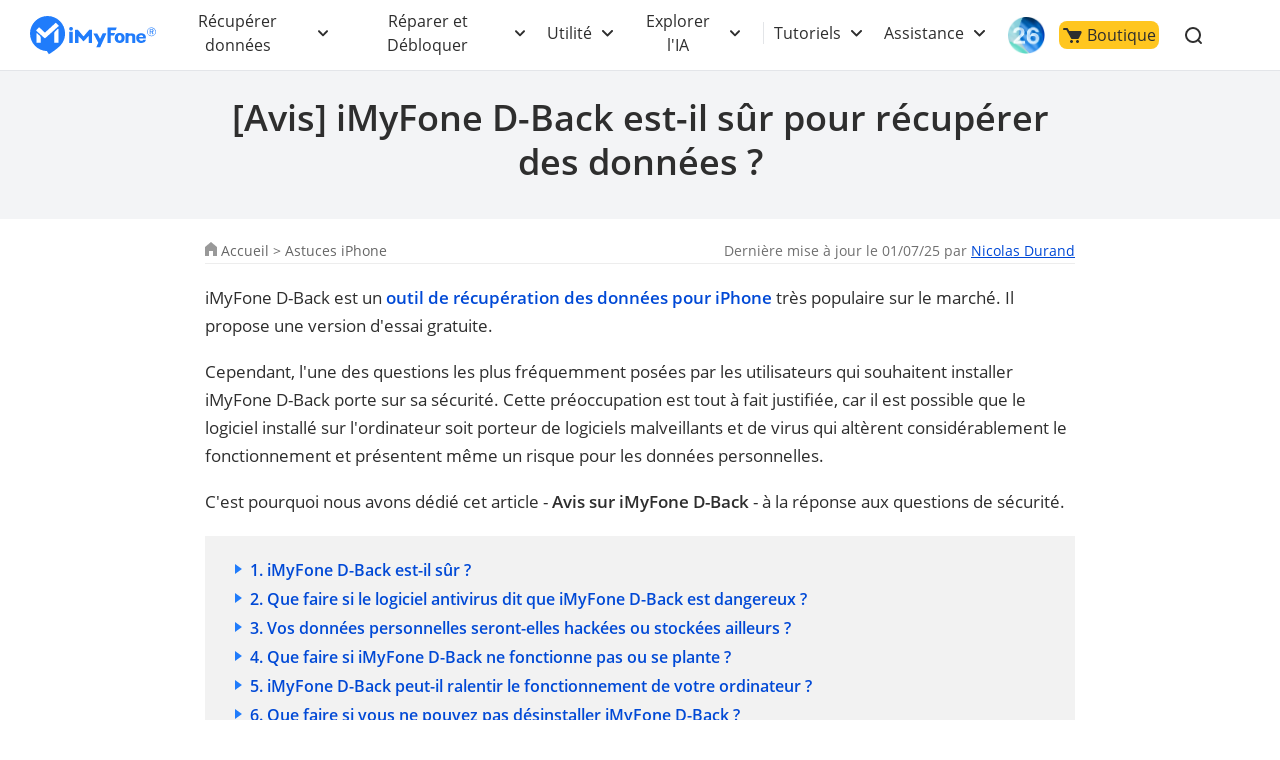

--- FILE ---
content_type: text/html
request_url: https://fr.imyfone.com/iphone-tips/is-imyfone-d-back-safe/
body_size: 31008
content:
<!DOCTYPE html>
<html lang="fr-FR">
<head>
    <meta charset="UTF-8">
    <meta name="viewport" content="width=device-width, initial-scale=1, maximum-scale=5">
    <meta http-equiv="X-UA-Compatible" content="ie=edge">
    <title>Avis du iMyFone D-Back sur la sécurité [Coupon inclus]</title>
    <meta name="keywords" content="" />
    <meta name="description" itemprop="description" content="Vous voulez savoir si iMyFone D-Back est sûr pour récupérer les données de votre iPhone ? Voici tout ce que vous devez savoir sur iMyFone D-Back." />
    <link rel="canonical" href="https://fr.imyfone.com/iphone-tips/is-imyfone-d-back-safe/" />
    <link rel="shortcut icon" href="https://images.imyfone.com/fr/assets/favicon.ico">
    <meta property="og:image" content="https://images.imyfone.com/fr/assets/article/iphone-tips/d-back-order-payment-1.png">
    <!-- cmp -->
<script>
    window.dataLayer = window.dataLayer || [];
    function gtag(){dataLayer.push(arguments);}
    gtag('consent','default',{
        'ad_storage': 'denied',
        'analytics_storage': 'denied',
        'ad_user_data':'denied',
        'ad_personalization': 'denied',
        'wait_for_update': 500,
        'region': ['AT','BE','BG','CY','CZ','DE','DK','EE','ES','FI','FR','GR','HR','HU','IE','IT','LT','LU','LV','MT','NL','PL','PT','RO','SE','SI','SK','IS','LI','NO','GB','CH']
    });
    dataLayer.push({'event': 'default_consent' });
  </script>
  <!-- cmp -->
<noscript><iframe src="https://www.googletagmanager.com/ns.html?id=GTM-5KRQZ8D" height="0" width="0"
            style="display:none;visibility:hidden"></iframe></noscript>
    <script type="text/javascript" sync>
        (function (w, d, s, l, i) {
            w[l] = w[l] || [];
            w[l].push({
                'gtm.start': new Date().getTime(),
                event: 'gtm.js'
            });
            var f = d.getElementsByTagName(s)[0],
                j = d.createElement(s),
                dl = l != 'dataLayer' ? '&l=' + l : '';
            j.async = true;
            j.src =
                '//www.googletagmanager.com/gtm.js?id=' + i + dl;
            f.parentNode.insertBefore(j, f);
        })(window, document, 'script', 'dataLayer', 'GTM-5KRQZ8D');
    </script>

    <link rel="preload" as="style" href="/assets/css/base.css">
    <link rel="stylesheet" href="/assets/css/base.css?v=20251105" />
    <link rel="stylesheet" href="/assets/css/activity/winter_2025/winter_2025_purchase_top.css" />
    <link rel="stylesheet" href="/assets/plug/swiper/swiper-4.3.2.min.css" />
    <link rel="stylesheet" href="/assets/css/common.css" />
    <link rel="stylesheet" href="/assets/css/imyfone_new.css" />
    <link rel="stylesheet" href="/assets/css/article/article_all.css" />
    <script type="application/ld+json">{"@context":"https://schema.org","@type":"BreadcrumbList","itemListElement":[{"@type":"ListItem","position":1,"name":"Accueil","item":"https://fr.imyfone.com"},{"@type":"ListItem","position":2,"name":"Astuces iPhone","item":"https://fr.imyfone.com/iphone-tips/"},{"@type":"ListItem","position":3,"name":"[Avis] iMyFone D-Back est-il sûr pour récupérer des données ?"}]}</script>
    <script type="application/ld+json">{"@context":"https://schema.org","@type":"Article","author":{"@type":"Person","name":"Nicolas Durand","url":"https://fr.imyfone.com/authors/nicolas/"},"image":["https://images.imyfone.com/fr/assets/article/iphone-tips/d-back-order-payment-1.png"],"datePublished":"2022-05-06T15:42:09+08:00","dateModified":"2025-07-01T14:46:20+08:00","headline":"[Avis] iMyFone D-Back est-il sûr pour récupérer des données ?"}</script>
    
    <script type="application/ld+json">{"@context":"https://schema.org","@type":"FAQPage","mainEntity":[{"@type":"Question","name":"iMyFone D-Back est-il sûr ?","acceptedAnswer":{"@type":"Answer","text":"Tant que vous téléchargez le programme à partir du site officiel ou ci-dessous, vous pouvez l'utiliser en toute sécurité."}},{"@type":"Question","name":"iMyFone D-Back peut-il ralentir le fonctionnement de votre ordinateur ?","acceptedAnswer":{"@type":"Answer","text":"Votre PC peut être un peu plus lent lorsque D-Back est utilisé et lorsqu'il l'analyse. Mais ce n'est pas une chose courante. Cela ne se produit que lorsque l'appareil que vous analysez contient une grande quantité de données."}}]}</script>
    
    
</head>
<body data-product="D-Back">
    <header class="base-header">
    <div class="base-maxwidth">
        <div class="mask-bg"></div>
        <div class="menu base-flex flex-justify-between">
            <div class="imf-logo">
                <a href="/" id="lid-header-home" aria-label="imyfone">
                    <svg width="126" height="39" viewBox="0 0 126 39" xmlns="http://www.w3.org/2000/svg">
                        <g fill="#207CFB" fill-rule="evenodd">
                            <path
                                d="M87.882 21.922c0 .88.147 1.565.465 2.055.318.465.758.71 1.345.71.588 0 1.028-.245 1.346-.71.318-.49.49-1.15.49-2.031 0-.88-.172-1.541-.49-2.03-.318-.466-.758-.71-1.346-.71-.587 0-1.027.244-1.345.71-.294.44-.465 1.125-.465 2.006zm-3.132 0c0-1.615.44-2.692 1.321-3.597.881-.905 2.08-1.37 3.621-1.37 1.542 0 2.765.465 3.646 1.37.88.905 1.321 1.982 1.321 3.597 0 1.614-.44 2.74-1.321 3.67-.88.93-2.08 1.37-3.646 1.37-1.565 0-2.764-.465-3.645-1.37-.856-.93-1.297-2.031-1.297-3.67zM109.045 21.016h4.135c-.025-.587-.123-.954-.44-1.272-.319-.342-.93-.49-1.493-.49-.514 0-1.321.172-1.615.49-.293.318-.538.66-.587 1.272zm4.306 2.814h2.422s.196 0 .171.147c-.293.978-.831 1.663-1.614 2.202-.832.562-1.933.831-3.156.831-1.468 0-2.643-.44-3.499-1.296-.856-.857-1.444-2.055-1.444-3.548 0-1.688.245-2.569 1.101-3.45.857-.88 2.325-1.492 3.793-1.492 1.517 0 2.813.44 3.67 1.346.856.88 1.1 2.177 1.1 3.474V22.264c0 .294-.318.294-.318.294h-6.532c0 .66.49 1.32.783 1.663.294.343.905.612 1.468.612.416 0 1.052-.073 1.321-.245.245-.146.367-.342.514-.611.024-.098.098-.147.22-.147zM42.938 12.82c0 1.028-.856 1.86-1.908 1.86-1.053 0-1.909-.832-1.909-1.86 0-1.027.856-1.86 1.909-1.86 1.052 0 1.908.833 1.908 1.86zM95.442 26.937h3.107V23.12v-2.03c0-.685.49-1.493 1.86-1.493 1.59 0 1.81.759 1.859 1.321.098 1.444.049 5.701.049 6.02h3.01v-6.19c0-3.328-2.937-3.377-3.744-3.377-1.15 0-2.202.171-3.01.44l-.024-.783H95.98a.556.556 0 0 0-.391.147c-.098.098-.172.22-.172.343v9.419h.025zM86.56 11.597c-.073-.074-.17-.122-.244-.122H78.12a.664.664 0 0 0-.416.146c-.122.098-.171.245-.171.098v15.169h3.205V19.77c0-.05.024-.123.073-.147a.222.222 0 0 1 .172-.074h2.789c.195 0 .293-.22.342-.318l.905-2.03c.074-.123.025-.196-.024-.245-.073-.073-.27-.073-.318-.073h-3.694a.264.264 0 0 1-.172-.074c-.049-.049-.073-.098-.073-.147v-2.226c0-.049.024-.122.073-.147a.222.222 0 0 1 .172-.073h4.306c.146 0 .318-.025.391-.172.294-.562.734-1.37.905-1.981.074-.172.098-.343-.024-.465zM42.767 16.197a.515.515 0 0 0-.123-.319.405.405 0 0 0-.318-.122h-2.642a.515.515 0 0 0-.318.122.405.405 0 0 0-.123.319v10.74h3.548v-10.74h-.024zM76.31 17.493a.292.292 0 0 0-.22-.122h-3.304a.348.348 0 0 0-.146.049c-.05.024-.074.073-.098.122l-2.202 4.844c-.05.098-.123.147-.245.147a.27.27 0 0 1-.245-.147l-2.568-4.844a.191.191 0 0 0-.098-.098.348.348 0 0 0-.147-.049h-3.279a.257.257 0 0 0-.22.123.265.265 0 0 0 0 .269l4.698 8.905c.024.025.024.074.024.123s0 .073-.024.122l-1.958 4.282h3.89l1.982-4.355.025-.05 4.135-9.076a.222.222 0 0 0 0-.245zM59.495 13.652c-.074 0-.123.025-.196.049-.049.024-.122.073-.147.122l-5.26 6.24c-.073.097-.196.146-.342.146a.444.444 0 0 1-.343-.147l-5.26-6.239a.649.649 0 0 0-.147-.122.46.46 0 0 0-.196-.049h-2.08a.515.515 0 0 0-.317.122.405.405 0 0 0-.123.318v12.845h3.352l-.024-6.973 4.82 5.09a.485.485 0 0 0 .318.146.395.395 0 0 0 .318-.147l4.795-5.089-.025 6.973h3.377V14.092a.515.515 0 0 0-.123-.318.405.405 0 0 0-.318-.122h-2.08zM121.45 11.426a4.427 4.427 0 0 1 4.428 4.428 4.427 4.427 0 0 1-4.429 4.428 4.427 4.427 0 0 1-4.428-4.428c-.024-2.447 1.982-4.428 4.428-4.428zm0 .587a3.848 3.848 0 0 0-3.842 3.841 3.848 3.848 0 0 0 3.841 3.841 3.848 3.848 0 0 0 3.841-3.841c-.024-2.129-1.737-3.841-3.84-3.841z" />
                            <path
                                d="M119.639 18.252v-5.016h2.349c.269 0 .807.147 1.003.27.538.317.636.733.636 1.076 0 .783-.49 1.199-1.126 1.394l1.126 2.251h-1.052l-1.028-2.153h-.954v2.153h-.954v.025zm.93-4.404v1.639h1.174c.636 0 .93-.318.93-.783 0-.514-.343-.856-.93-.856h-1.174zM17.542 0c9.689 0 17.542 7.854 17.542 17.542 0 5.334-2.373 10.105-6.14 13.334-3.01 2.79-6.484 5.114-10.032 7.364l-1.957-3.058-.073-.098C7.512 34.742 0 27.035 0 17.542 0 7.854 7.854 0 17.542 0zm-6.826 21.775c0-.905-.367-1.493-.856-1.958l-2.74-2.52c-.343-.269-.612-.122-.612.49v9.028h4.184c.024-3.156.024-1.884.024-5.04zM28.674 9.566l-2.52-2.618c-.147-.17-.416-.17-.587-.024l-10.178 9.273c-.367.342-.587.366-.93.048l-5.089-4.82c-.17-.146-.44-.146-.587.025l-2.52 2.716c-.146.171-.146.44.025.587l7.976 7.193c.171.147.71.44 1.199 0l13.162-11.793c.196-.146.196-.416.05-.587zm-4.428 7.805v9.444h4.184V13.383c0-.612-.245-.783-.612-.49l-2.716 2.52c-.514.465-.856 1.053-.856 1.958z" />
                        </g>
                    </svg>
                </a>
                <!-- ios26 专题页 -->
                <a href="/ios-update/?position=header_icon" class="ios-update m-hidden"> 
                    <img src="https://images.imyfone.com/imyfonepublic/assets/activity/ios26/ios-logo.png" alt="ios26">
                </a>
                <span class="close hidden"></span>
            </div>
            <ul class="layer1 base-flex flex-align-center" id="ul-login">
                <li class="check_list">
                    <a class="arrow1 " href="javascript:;">Récupérer données</a>
                    <div class="bg">
                        <ul class="container card-list layer2">
                            <a href="javascript:;" class="back hidden arrow2">Récupérer données </a>
                            <li class="card-list-item">
                                <ul class="card">
                                    <li class="p-category">
                                        <a href="/iphone-data-recovery/" class="category-href-box"
                                            id="lid-nav-prod-d-back-iphone">
                                            <img src="https://images.imyfone.com/fr/assets/common/product_icon/d-back_icon.svg"
                                                width="32px" height="32px" alt="D-Back" loading="lazy">
                                            <div class="category-text">
                                                <p class="icon-arrow-down">
                                                    <span class="category-title">D-Back for iOS</span>
                                                    <span class="icon icon-header-hot"></span>
                                                </p>
                                                <p class="category-desc">Récupération de données iPhone</p>
                                            </div>
                                        </a>
                                    </li>
                                    <li class="p-category">
                                        <a href="/data-recovery/" class="category-href-box"
                                            id="lid-nav-prod-dback-for-win">
                                            <img src="https://images.imyfone.com/fr/assets/common/product_icon/d-back_windows_icon.svg"
                                                width="32px" height="32px" alt="D-Back for Windows" loading="lazy">
                                            <div class="category-text">
                                                <p class="icon-arrow-down">
                                                    <span class="category-title">D-Back for Windows</span>
                                                </p>
                                                <p class="category-desc">Récupération de données Windows</p>
                                            </div>
                                        </a>
                                    </li>
                                    <li class="p-category">
                                        <a href="/data-recovery-mac/" class="category-href-box"
                                            id="lid-nav-prod-dback-for-mac">
                                            <img src="https://images.imyfone.com/fr/assets/common/product_icon/d-back_mac_icon.svg"
                                                width="32px" height="32px" alt="D-Back for Mac" loading="lazy">
                                            <div class="category-text">
                                                <p class="icon-arrow-down">
                                                    <span class="category-title">D-Back for Mac</span>
                                                </p>
                                                <p class="category-desc">Récupération de données Mac</p>
                                            </div>
                                        </a>
                                    </li>
                                    <li class="p-category">
                                        <a href="/whatsapp-recovery/" class="category-href-box"
                                            id="lid-nav-prod-chatsback">
                                            <img src="https://images.imyfone.com/fr/assets/common/product_icon/chatsback_icon.svg"
                                                width="32px" height="32px" alt="chatsback" loading="lazy">
                                            <div class="category-text">
                                                <p class="icon-arrow-down">
                                                    <span class="category-title">ChatsBack for WhatsApp</span>
                                                </p>
                                                <p class="category-desc">Récupération de données WhatsApp</p>
                                            </div>
                                        </a>
                                    </li>
                                </ul>
                            </li>
                        </ul>
                    </div>
                    <svg class="header-icon-dwon" height="8" viewBox="0 0 11 8" width="11"
                        xmlns="http://www.w3.org/2000/svg">
                        <path
                            d="m5.5 4.08578644-3.79289322-3.79289322c-.39052429-.39052429-1.02368927-.39052429-1.41421356 0-.39052429.39052429-.39052429 1.02368927 0 1.41421356l4.5 4.5c.39052429.39052429 1.02368927.39052429 1.41421356 0l4.50000002-4.5c.3905243-.39052429.3905243-1.02368927 0-1.41421356-.3905243-.39052429-1.02368929-.39052429-1.41421358 0z"
                            fill="#2e2e2e" transform="translate(0 1)" />
                    </svg>
                </li>
                <li class="check_list">
                    <a class="arrow1 " href="javascript:;">Réparer et Débloquer</a>
                    <div class="bg">
                        <ul class="container card-list layer2 more-card-item">
                            <a href="javascript:;" class="back hidden arrow2">Réparer et Débloquer</a>
                            <li class="card-list-item">
                                <div class="category-summarize">
                                    <img src="https://images.imyfone.com/fr/images/images/public/tool-fix.svg" alt="Réparer le système iOS et les fichiers">
                                    <p>Réparer le système iOS et les fichiers</p>
                                </div>
                                <ul class="card">
                                    <li class="p-category">
                                        <a href="/ios-system-recovery/" class="category-href-box"
                                            id="lid-nav-prod-fixppo">
                                            <img src="https://images.imyfone.com/fr/assets/common/product_icon/fixppo_icon.svg"
                                                width="32px" height="32px" alt="fixppo" loading="lazy">
                                            <div class="category-text">
                                                <p class="icon-arrow-down">
                                                    <span class="category-title">Fixppo</span>
                                                    <span class="icon icon-header-hot"></span>
                                                </p>
                                                <p class="category-desc">Réparation iOS/iPadOS</p>
                                            </div>
                                        </a>
                                    </li>
                                    <li class="p-category">
                                        <a href="/file-repair/" class="category-href-box" id="lid-nav-prod-ultrarepair">
                                            <img src="https://images.imyfone.com/fr/assets/common/product_icon/ultraRepair_icon.svg"
                                                width="32px" height="32px" alt="chatsback" loading="lazy">
                                            <div class="category-text">
                                                <p class="icon-arrow-down">
                                                    <span class="category-title">UltraRepair</span>
                                                </p>
                                                <p class="category-desc">Réparation des fichiers corrompus</p>
                                            </div>
                                        </a>
                                    </li>
                                </ul>
                            </li>

                            <li class="card-list-item">
                                <div class="category-summarize">
                                    <img src="https://images.imyfone.com/fr/images/images/public/unlock.svg" alt="Débloquer le téléphone,les fichiers">
                                    <p>Débloquer le téléphone et les fichiers</p>
                                </div>
                                <ul class="card">
                                    <li class="p-category">
                                        <a href="/unlock-iphone-passcode/" class="category-href-box"
                                            id="lid-nav-prod-lockwiper">
                                            <img src="https://images.imyfone.com/fr/assets/common/product_icon/lockwiper_ios_icon.svg"
                                                width="32px" height="32px" alt="lockwiper iOS" loading="lazy">
                                            <div class="category-text">
                                                <p class="icon-arrow-down">
                                                    <span class="category-title">LockWiper iOS</span>
                                                    <span class="icon icon-header-hot"></span>
                                                </p>
                                                <p class="category-desc">Déblocage iPhone</p>
                                            </div>
                                        </a>
                                    </li>
                                    <li class="p-category">
                                        <a href="/remove-phone-lock/" class="category-href-box"
                                            id="lid-nav-prod-lockwiper-Android">
                                            <img src="https://images.imyfone.com/fr/assets/overview/lockwiper-android/lockwiper_android_icon.svg"
                                                width="32px" height="32px" alt="lockwiper android" loading="lazy">
                                            <div class="category-text">
                                                <p class="icon-arrow-down">
                                                    <span class="category-title">LockWiper Android</span>
                                                </p>
                                                <p class="category-desc">Déblocage Android</p>
                                            </div>
                                        </a>
                                    </li>
                                    <li class="p-category">
                                        <a href="/bypass-activation-lock/" class="category-href-box"
                                            id="lid-nav-prod-ibypasser">
                                            <img src="https://images.imyfone.com/fr/assets/common/product_icon/iBypasser_icon.png"
                                                width="32px" height="32px" alt="iBypasser" loading="lazy">
                                            <div class="category-text">
                                                <p class="icon-arrow-down">
                                                    <span class="category-title">iBypasser</span>
                                                </p>
                                                <p class="category-desc">Contournement le verrouillage iCloud</p>
                                            </div>
                                        </a>
                                    </li>
                                    <li class="p-category">
                                        <a href="/file-password-recovery/" class="category-href-box"
                                            id="lid-nav-prod-passper-pro">
                                            <img src="https://images.imyfone.com/fr/assets/common/product_icon/passper_pro_icon.svg"
                                                width="32px" height="32px" alt="Passper Pro" loading="lazy">
                                            <div class="category-text">
                                                <p class="icon-arrow-down">
                                                    <span class="category-title">Passper Pro</span>
                                                </p>
                                                <p class="category-desc">Déverrouiller de fichiers</p>
                                            </div>
                                        </a>
                                    </li>
                                </ul>
                            </li>
                        </ul>
                    </div>
                    <svg class="header-icon-dwon" height="8" viewBox="0 0 11 8" width="11"
                        xmlns="http://www.w3.org/2000/svg">
                        <path
                            d="m5.5 4.08578644-3.79289322-3.79289322c-.39052429-.39052429-1.02368927-.39052429-1.41421356 0-.39052429.39052429-.39052429 1.02368927 0 1.41421356l4.5 4.5c.39052429.39052429 1.02368927.39052429 1.41421356 0l4.50000002-4.5c.3905243-.39052429.3905243-1.02368927 0-1.41421356-.3905243-.39052429-1.02368929-.39052429-1.41421358 0z"
                            fill="#2e2e2e" transform="translate(0 1)" />
                    </svg>
                </li>
                <li class="check_list">
                    <a class="arrow1" href="javascript:;">Utilité</a>
                    <div class="bg">
                        <ul class="container card-list layer2 more-card-item">
                            <a href="javascript:;" class="back hidden arrow2">Utilité</a>
                            <li class="card-list-item">
                                <div class="category-summarize">
                                    <img src="https://images.imyfone.com/fr/images/images/public/location-icon.svg" alt="GPS iPhone et contrôle parental">
                                    <p>GPS iPhone et contrôle parental</p>
                                </div>
                                <ul class="card">
                                    <li class="p-category">
                                        <a href="/location-changer/" class="category-href-box" id="lid-nav-prod-anyto">
                                            <img src="https://images.imyfone.com/fr/assets/common/product_icon/anyto_icon.svg"
                                                width="32px" height="32px" alt="AnyTo" loading="lazy">
                                            <div class="category-text">
                                                <p class="icon-arrow-down">
                                                    <span class="category-title">AnyTo</span>
                                                    <span class="icon icon-header-hot"></span>
                                                </p>
                                                <p class="category-desc">Changeur de position GPS</p>
                                            </div>
                                        </a>
                                    </li>
                                    <li class="p-category">
                                        <a href="https://fr.clevguard.com/parental-control-app/?utm_source=imyfone_fr&utm_medium=web_top&utm_campaign=kidsguard_pro"
                                            class="category-href-box">
                                            <img src="https://images.imyfone.com/fr/assets/common/product_icon/kidsguardpro_icon.svg"
                                                alt="KidsGuard Pro" loading="lazy">
                                            <div class="category-text">
                                                <p class="icon-arrow-down">
                                                    <span class="category-title">KidsGuard Pro</span>
                                                </p>
                                                <p class="category-desc">Logiciel d'espion parental</p>
                                            </div>
                                        </a>
                                    </li>
                                </ul>
                            </li>

                            <li class="card-list-item">
                                <div class="category-summarize">
                                    <img src="https://images.imyfone.com/fr/images/images/public/userful-tool.svg" alt="Multimédia">
                                    <p>Multimédia</p>
                                </div>
                                <ul class="card">
                                    <li class="p-category">
                                        <a href="/crop-video/" class="category-href-box">
                                            <img src="https://images.imyfone.com/fr/assets/common/product_icon/topclipper-logo.svg"
                                                alt="TopClipper" loading="lazy">
                                            <div class="category-text">
                                                <p class="icon-arrow-down">
                                                    <span class="category-title">TopClipper</span>
                                                    <span class="icon icon-header-hot"></span>
                                                </p>
                                                <p class="category-desc">Téléchargeur vidéo/musique populaire</p>
                                            </div>
                                        </a>
                                    </li>
                                    <li class="p-category">
                                        <a href="/screen-mirror/" class="category-href-box" id="lid-nav-prod-mirrorto">
                                            <img src="https://images.imyfone.com/fr/assets/common/product_icon/mirrorto-icon.svg"
                                                width="32px" height="32px" alt="MirroTo" loading="lazy">
                                            <div class="category-text">
                                                <p class="icon-arrow-down">
                                                    <span class="category-title">MirrorTo</span>
                                                </p>
                                                <p class="category-desc" style="white-space: unset">Outil de mise en
                                                    Miroir d'écran pour iOS/Android</p>
                                            </div>
                                        </a>
                                    </li>
                                    <li class="p-category">
                                        <a href="/video-editor/" class="category-href-box" id="lid-nav-prod-filme">
                                            <img src="https://images.imyfone.com/fr/assets/common/product_icon/filme_icon.svg"
                                                width="32px" height="32px" alt="filme" loading="lazy">
                                            <div class="category-text">
                                                <p class="icon-arrow-down">
                                                    <span class="category-title">Filme</span>
                                                </p>
                                                <p class="category-desc">Éditeur de vidéo</p>
                                            </div>
                                        </a>
                                    </li>
                                    <li class="p-category">
                                        <a href="https://www.lokshorts.com/?utm_source=imyfone_fr&utm_medium=web_top&utm_campaign=lokshorts"
                                            class="category-href-box">
                                            <img src="https://images.imyfone.com/fr/assets/common/product_icon/lockshort.svg"
                                                alt="LokShorts" loading="lazy">
                                            <div class="category-text">
                                                <p class="icon-arrow-down">
                                                    <span class="category-title">LokShorts</span>
                                                </p>
                                                <p class="category-desc">Site de drames court en ligne</p>
                                            </div>
                                        </a>
                                    </li>
                                </ul>
                            </li>

                            <li class="card-list-item">
                                <div class="category-summarize">
                                    <img src="https://images.imyfone.com/fr/images/images/public/refresh-icon.svg" alt="Nettoyer et transférer">
                                    <p>Nettoyer et transférer</p>
                                </div>
                                <ul class="card">
                                    <li class="p-category">
                                        <a href="/iphone-data-eraser/" class="category-href-box"
                                            id="lid-nav-prod-umate-pro">
                                            <img src="https://images.imyfone.com/fr/assets/common/product_icon/umate_icon_nav.svg"
                                                width="32px" height="32px" alt="Umate" loading="lazy">
                                            <div class="category-text">
                                                <p class="icon-arrow-down">
                                                    <span class="category-title">Umate Pro</span>
                                                </p>
                                                <p class="category-desc">Effaceur de données iPhone</p>
                                            </div>
                                        </a>
                                    </li>
                                    <li class="p-category">
                                        <a href="/transfer-backup-restore-whatsapp/" class="category-href-box"
                                            id="lid-nav-prod-itransor-for-whatsapp">
                                            <img src="https://images.imyfone.com/fr/assets/common/product_icon/itransor_icon.svg"
                                                width="32px" height="32px" alt="iTransor" loading="lazy">
                                            <div class="category-text">
                                                <p class="icon-arrow-down">
                                                    <span class="category-title">iTransor for WhatsApp</span>
                                                </p>
                                                <p class="category-desc">Outil de transfert WhatsApp</p>
                                            </div>
                                        </a>
                                    </li>
                                </ul>
                            </li>
                        </ul>
                    </div>
                    <svg class="header-icon-dwon" height="8" viewBox="0 0 11 8" width="11"
                        xmlns="http://www.w3.org/2000/svg">
                        <path
                            d="m5.5 4.08578644-3.79289322-3.79289322c-.39052429-.39052429-1.02368927-.39052429-1.41421356 0-.39052429.39052429-.39052429 1.02368927 0 1.41421356l4.5 4.5c.39052429.39052429 1.02368927.39052429 1.41421356 0l4.50000002-4.5c.3905243-.39052429.3905243-1.02368927 0-1.41421356-.3905243-.39052429-1.02368929-.39052429-1.41421358 0z"
                            fill="#2e2e2e" transform="translate(0 1)" />
                    </svg>
                </li>
                <li class="check_list">
                    <a class="arrow1" href="javascript:;">Explorer l'IA</a>
                    <div class="bg">
                        <ul class="container card-list layer2 header-ai-model">
                            <a href="javascript:;" class="back hidden arrow2">Explorer l'IA</a>
                            <li class="card-list-item">
                                <ul class="card">
                                    <li class="p-category">
                                        <a href="/voice-changer/" class="category-href-box" id="lid-nav-prod-magicmic">
                                            <img src="https://images.imyfone.com/fr/assets/common/product_icon/magicmic_icon.svg"
                                                width="32px" height="32px" alt="MagicMic" loading="lazy">
                                            <div class="category-text">
                                                <p class="icon-arrow-down">
                                                    <span class="category-title">MagicMic</span>
                                                </p>
                                                <p class="category-desc">Modificateur de voix</p>
                                            </div>
                                        </a>
                                    </li>
                                    <li class="p-category">
                                        <a href="/voice-generator/" id="lid-nav-prod-voxbox" class="category-href-box">
                                            <img src="https://images.imyfone.com/fr/assets/common/brand-logo/voxbox-logo.svg"
                                                width="32px" height="32px" alt="VoxBox" loading="lazy">
                                            <div class="category-text">
                                                <p class="icon-arrow-down">
                                                    <span class="category-title">VoxBox</span>
                                                    <span class="icon icon-header-hot"></span>
                                                </p>
                                                <p class="category-desc category-desc-long">Convertisseur de
                                                    Voix en Texte/de Texte en Voix</p>
                                            </div>
                                        </a>
                                    </li>
                                    <li class="p-category">
                                        <a href="/ai-image-to-video-generator/" class="category-href-box" id="lid-nav-prod-DreamVid">
                                            <img src="https://images.imyfone.com/fr/assets/common/product_icon/dreamvid_icon_svg.svg"
                                                width="32px" height="32px" alt="ChatArt" loading="lazy">
                                            <div class="category-text">
                                                <p class="icon-arrow-down">
                                                    <span class="category-title">DreamVid</span>
                                                    <span class="icon-header-new"></span>
                                                </p>
                                                <p class="category-desc">Convertisseur d'images en vidéo IA</p>
                                            </div>
                                        </a>
                                    </li>
                                </ul>
                            </li>

                            <li class="card-list-item">
                                <ul class="card">
                                    <li class="p-category">
                                        <a href="/ai-chat/" class="category-href-box" id="lid-nav-prod-ChatArt">
                                            <img src="https://images.imyfone.com/fr/assets/common/product_icon/chat_ai_icon.svg"
                                                width="32px" height="32px" alt="ChatArt" loading="lazy">
                                            <div class="category-text">
                                                <p class="icon-arrow-down">
                                                    <span class="category-title">ChatArt</span>
                                                </p>
                                                <p class="category-desc">Chatbot IA & Générateur de Texte IA</p>
                                            </div>
                                        </a>
                                    </li>
                                    <li class="p-category">
                                        <a href="/ai-video-generator/" class="category-href-box" id="lid-nav-prod-ChatArt">
                                            <img src="https://images.imyfone.com/fr/assets/overview/novi-ai/novi-ai-logo.svg"
                                                width="32px" height="32px" alt="ChatArt" loading="lazy">
                                            <div class="category-text">
                                                <p class="icon-arrow-down">
                                                    <span class="category-title">Novi AI</span>
                                                    <span class="icon-header-new"></span>
                                                </p>
                                                <p class="category-desc">Générateur de vidéo IA</p>
                                            </div>
                                        </a>
                                    </li>
                                </ul>
                            </li>
                        </ul>
                    </div>
                    <svg class="header-icon-dwon" height="8" viewBox="0 0 11 8" width="11"
                        xmlns="http://www.w3.org/2000/svg">
                        <path
                            d="m5.5 4.08578644-3.79289322-3.79289322c-.39052429-.39052429-1.02368927-.39052429-1.41421356 0-.39052429.39052429-.39052429 1.02368927 0 1.41421356l4.5 4.5c.39052429.39052429 1.02368927.39052429 1.41421356 0l4.50000002-4.5c.3905243-.39052429.3905243-1.02368927 0-1.41421356-.3905243-.39052429-1.02368929-.39052429-1.41421358 0z"
                            fill="#2e2e2e" transform="translate(0 1)" />
                    </svg>
                </li>
                <li class="header-right-listbox">
                    <ul class="pc-hidden right-list">
                        <li class="check_list header-delimiter">
                            <a class="arrow1" href="javascript:;">Tutoriels</a>
                            <div class="bg">
                                <ul class="container card-list layer2">
                                    <a href="javascript:;" class="back hidden arrow2">Tutoriels</a>
                                    <li class="card-list-item">
                                        <div class="category-summarize hot-article-summarize">
                                            <img src="https://images.imyfone.com/fr/images/images/public/category-icon.svg" alt="Tutoriels">
                                            <p>Tutoriels</p>
                                        </div>
                                        <div class="hot-article-category">
                                            <a class="category-link" href="/iphone-tips/">Astuces iOS</a>
                                            <a class="category-link" href="/iphone-issues/">Bugs et solutions iOS</a>
                                            <a class="category-link" href="/change-location/">Guide de changer GPS</a>
                                            <a class="category-link" href="/social-apps/">Astuces de vidéo</a>
                                            <a class="category-link" href="/android/">Solutions Android</a>
                                            <a class="category-link" href="/voice-tips/">Voix et musique</a>
                                            <a class="category-link" href="/ai-tips/">Astuce IA</a>
                                            <a href="/how-to/" class="active-link">Lisez plus >></a>
                                        </div>
                                    </li>
                                </ul>
                            </div>
                            <svg class="header-icon-dwon" height="8" viewBox="0 0 11 8" width="11"
                                xmlns="http://www.w3.org/2000/svg">
                                <path
                                    d="m5.5 4.08578644-3.79289322-3.79289322c-.39052429-.39052429-1.02368927-.39052429-1.41421356 0-.39052429.39052429-.39052429 1.02368927 0 1.41421356l4.5 4.5c.39052429.39052429 1.02368927.39052429 1.41421356 0l4.50000002-4.5c.3905243-.39052429.3905243-1.02368927 0-1.41421356-.3905243-.39052429-1.02368929-.39052429-1.41421358 0z"
                                    fill="#2e2e2e" transform="translate(0 1)" />
                            </svg>
                        </li>
                        <li class="check_list header-other-entry">
                            <a class="arrow1" href="javascript:;">Assistance</a>
                            <div class="bg bg-other-entry">
                                <ul class="container card-list layer2">
                                    <a href="javascript:;" class="back hidden arrow2">Assistance</a>
                                    <li class="card-list-item">
                                        <ul class="card">
                                            <li class="header-entry-item">
                                                <a href="/support/">
                                                    <svg width="18" height="18" viewBox="0 0 18 18" fill="none"
                                                        xmlns="http://www.w3.org/2000/svg">
                                                        <path
                                                            d="M9 16.778A7.778 7.778 0 1 0 9 1.222a7.778 7.778 0 0 0 0 15.556z"
                                                            stroke="#999" stroke-width="1.111" />
                                                        <path fill-rule="evenodd" clip-rule="evenodd"
                                                            d="M9.744 10.734c.017-.65.27-1.27.712-1.747.583-.734 1.16-1.445 1.16-2.42 0-1.052-.71-2.009-2.338-2.056-1.711-.049-2.706.826-3.056 1.71l.556 1.11c.539-.757 1.16-1.677 2.194-1.66a1.056 1.056 0 0 1 1.19 1.1c0 .6-.334 1.112-.884 1.81a3.416 3.416 0 0 0-.806 2.115c0 .098.028.465.04.587h1.255l-.023-.549zm-.633 3.435a.88.88 0 0 0 .9-.944.905.905 0 1 0-1.805 0 .881.881 0 0 0 .905.944z"
                                                            fill="#999" />
                                                    </svg>
                                                    Centre d'assistance
                                                </a>
    
                                            </li>
                                            <li class="header-entry-item">
                                                <a href="/download-center/">
                                                    <svg width="18" height="18" viewBox="0 0 18 18" fill="none"
                                                        xmlns="http://www.w3.org/2000/svg">
                                                        <path d="M20 0H0v20h20V0z" fill="#fff" fill-opacity=".01" />
                                                        <path d="M10.003 14.125V2.5M15 9.167l-5 5-5-5M15 17.5H5"
                                                            stroke="#999" stroke-width="1.25" stroke-linecap="round"
                                                            stroke-linejoin="round" />
                                                    </svg>
                                                    Téléchargement
                                                </a>
                                            </li>
                                            <li class="header-entry-item">
                                                <a href="/support/contact-support/">
                                                    <svg width="16" height="17" viewBox="0 0 16 17" fill="none"
                                                        xmlns="http://www.w3.org/2000/svg">
                                                        <path
                                                            d="M1.889 6.315c0-3.058 2.736-5.537 6.11-5.537 3.375 0 6.112 2.479 6.112 5.537v3.37c0 3.058-2.737 5.537-6.111 5.537"
                                                            stroke="#999" stroke-width="1.111" />
                                                        <path
                                                            d="M10.222 9.389c-.11.945-1.071 1.667-2.222 1.667-1.15 0-2.113-.722-2.222-1.667"
                                                            stroke="#999" stroke-width="1.111" />
                                                        <path
                                                            d="M3 7.444a1.111 1.111 0 1 0-2.222 0v2.223a1.111 1.111 0 1 0 2.222 0V7.444zM15.222 7.444a1.111 1.111 0 1 0-2.222 0v2.223a1.111 1.111 0 0 0 2.222 0V7.444z"
                                                            fill="#fff" stroke="#999" stroke-width="1.111" />
                                                        <path
                                                            d="M8 14.667H6.333a.556.556 0 1 0 0 1.11H8a.556.556 0 1 0 0-1.11z"
                                                            stroke="#999" stroke-width="1.111" />
                                                    </svg>
                                                    Nous contacter
                                                </a>
    
                                            </li>
                                        </ul>
                                    </li>
                                </ul>
                            </div>
                            <svg class="header-icon-dwon" height="8" viewBox="0 0 11 8" width="11"
                                xmlns="http://www.w3.org/2000/svg">
                                <path
                                    d="m5.5 4.08578644-3.79289322-3.79289322c-.39052429-.39052429-1.02368927-.39052429-1.41421356 0-.39052429.39052429-.39052429 1.02368927 0 1.41421356l4.5 4.5c.39052429.39052429 1.02368927.39052429 1.41421356 0l4.50000002-4.5c.3905243-.39052429.3905243-1.02368927 0-1.41421356-.3905243-.39052429-1.02368929-.39052429-1.41421358 0z"
                                    fill="#2e2e2e" transform="translate(0 1)"></path>
                            </svg>
                        </li>
                        <!-- ios26 专题页 -->
                        <li class="ios-update pc-hidden">
                            <a href="/ios-update/?position=header_icon">
                                <img src="https://images.imyfone.com/imyfonepublic/assets/activity/ios26/ios-logo.png" alt="ios26">
                            </a>
                        </li>
                        <li class="ml">
                            <a class="store base-flex base-background-orange" href="/store/" id="lid-nav-store">
                                <svg height="16" viewBox="0 0 19 16" width="19" xmlns="http://www.w3.org/2000/svg">
                                    <path
                                        d="m8.5 12c.82842712 0 1.5.6715729 1.5 1.5s-.67157288 1.5-1.5 1.5-1.5-.6715729-1.5-1.5.67157288-1.5 1.5-1.5zm6 0c.8284271 0 1.5.6715729 1.5 1.5s-.6715729 1.5-1.5 1.5-1.5-.6715729-1.5-1.5.6715729-1.5 1.5-1.5zm-10.5-12c.32281522 0 .62307517.1555689.8096842.41310571l.06447308.10125136 1.38084272 2.48564293h10.745c.7591099.01214658 1.2591099.17881324 1.5.5s.2408901.82118676 0 1.5l-2.5 4.999c0 .001-.3860402.8632449-.8833789.9864227l-.1166211.0145773h-6c-.32281522 0-.62307517-.1555689-.8096842-.4131057l-.06447308-.1012514-4.71424607-8.4856429h-2.41159665c-.55228475 0-1-.44771525-1-1 0-.51283584.38604019-.93550716.88337888-.99327227l.11662112-.00672773z"
                                        fill="#2e2e2e" transform="translate(0 1)" />
                                </svg>
                                Boutique
                            </a>
                        </li>
                    </ul>
                </li>
                <li class="login-menu">
                    <div id="Login" status="pc"></div>
                </li>
                <li>
                    <div class="search base-flex" href="/search/" id="lid-nav-search">
                        <input type="text" name="search" id="search" value="" placeholder="LockWiper" aria-label="Email"/>
                        <svg width="20" height="20" viewBox="0 0 20 20" xmlns="http://www.w3.org/2000/svg">
                            <g fill="#2e2e2e" fill-rule="nonzero">
                                <path d="M10 18a8 8 0 1 0 0-16 8 8 0 0 0 0 16zm0-2a6 6 0 1 1 0-12 6 6 0 0 1 0 12z" />
                                <path d="M14.293 15.707l3 3a1 1 0 0 0 1.414-1.414l-3-3a1 1 0 0 0-1.414 1.414z" />
                            </g>
                        </svg>
                    </div>
                </li>
                <li class="message-model-box">
                    <div class="btn-message-model">
                        <div class="message-model-svg">
                            <svg width="25" height="25" viewBox="0 0 20 20" fill="none" xmlns="http://www.w3.org/2000/svg">
                                <circle cx="10" cy="15" r="3" stroke="#333" stroke-width="2"></circle>
                                <path d="M11.995 3.865l.036.533.463.267A4.998 4.998 0 0 1 15 9v2.987l.26.286.959 1.054c.515.567.22 1.46-.471 1.64L15.62 15H4.38l-.128-.033c-.692-.18-.986-1.073-.47-1.64l.958-1.054.26-.286V9a4.998 4.998 0 0 1 2.506-4.335l.463-.267.035-.533a2 2 0 0 1 3.992 0z" fill="#fff" stroke="#333" stroke-width="2"></path>
                            </svg>
                        </div>
                        <span class="message-hidden">Info en continu</span>
                    </div>
                    <div id="modal-container"></div>
                </li>
            </ul>
        </div>
    </div>
</header>
    <aside>
        <svg display="none" version="1.1" xmlns="http://www.w3.org/2000/svg">
            <symbol id="web-path" viewBox="0 0 20 20" fill="currentColor">
                <path
                    d="M10 12.9883C11.6504 12.9883 12.9883 11.6504 12.9883 10C12.9883 8.34962 11.6504 7.01172 10 7.01172C8.34962 7.01172 7.01172 8.34962 7.01172 10C7.01172 11.6504 8.34962 12.9883 10 12.9883Z">
                </path>
                <path
                    d="M6.05047 9.13558C6.44745 7.32029 8.06742 5.95703 10.0001 5.95703H18.046C17.6191 5.10952 17.0546 4.32655 16.3641 3.63602C14.6642 1.93618 12.4041 1 10.0001 1C7.59611 1 5.33603 1.93618 3.63612 3.63602C3.47264 3.79949 3.3164 3.96824 3.16724 4.1417L6.05047 9.13558Z">
                </path>
                <path
                    d="M11.2262 13.8527C10.8393 13.9761 10.4273 14.043 10 14.043C8.4982 14.043 7.18511 13.2199 6.48796 12.0011C6.48297 11.9934 6.47801 11.9857 6.47337 11.9777L2.47695 5.05566C1.51613 6.51113 1 8.21586 1 10C1 12.404 1.93618 14.6641 3.63602 16.364C4.93831 17.6663 6.56956 18.5197 8.34224 18.848L11.2262 13.8527Z">
                </path>
                <path
                    d="M12.7203 7.01172C13.5324 7.75169 14.0429 8.81734 14.0429 10C14.0429 10.7438 13.8407 11.4412 13.4888 12.0406C13.4852 12.0475 13.4821 12.0545 13.4782 12.0613L9.48096 18.9848C9.65312 18.9945 9.82609 19 9.9999 19C12.4039 19 14.664 18.0638 16.3639 16.364C18.0637 14.6641 18.9999 12.404 18.9999 10C18.9999 8.9662 18.8263 7.95918 18.4938 7.01172H12.7203Z">
                </path>
            </symbol>
            <symbol id="download-path" viewBox="0 0 24 24" fill="currentColor">
                <path
                    d="M21,22 L21,24 L3,24 L3,22 L21,22 Z M13,0 L13,15.191 L19.3160589,9.2704628 L20.6839411,10.7295372 L12,18.870732 L3.31605887,10.7295372 L4.68394113,9.2704628 L11,15.192 L11,0 L13,0 Z">
                </path>
            </symbol>
            <symbol id="shop-path" viewBox="0 0 26 24" fill="currentColor">
                <path
                    d="m18.5,19c0.82843,0 1.5,0.67157 1.5,1.5c0,0.82843 -0.67157,1.5 -1.5,1.5c-0.82843,0 -1.5,-0.67157 -1.5,-1.5c0,-0.82843 0.67157,-1.5 1.5,-1.5zm-8,0c0.82843,0 1.5,0.67157 1.5,1.5c0,0.82843 -0.67157,1.5 -1.5,1.5c-0.82843,0 -1.5,-0.67157 -1.5,-1.5c0,-0.82843 0.67157,-1.5 1.5,-1.5zm-10.5,-17l5,0c0.41106,0 0.77562,0.25075 0.92682,0.62438l0.0388,0.11565l3.30076,12.25997l10.52414,0l2.8,-8l-12.59052,0l0,-2l14,0c0.64833,0 1.11393,0.60251 0.97675,1.21545l-0.03289,0.1149l-3.5,10c-0.12634,0.36098 -0.44559,0.61461 -0.81796,0.66173l-0.1259,0.00792l-12,0c-0.41106,0 -0.77562,-0.25075 -0.92682,-0.62438l-0.0388,-0.11565l-3.30076,-12.25997l-4.23362,0l0,-2l5,0l-5,0z">
                </path>
            </symbol>
            <symbol id="videp-path" viewBox="0 0 32 32" fill="#666666">
                <path
                    d="M15,0 C6.7,0 0,6.7 0,15 C0,23.3 6.7,30 15,30 C23.3,30 30,23.3 30,15 C30,6.7 23.2,0 15,0 Z M15,28 C7.8,28 2,22.2 2,15 C2,7.8 7.8,2 15,2 C22.2,2 28,7.8 28,15 C28,22.2 22.1,28 15,28 Z">
                </path>
                <path
                    d="M20.4,14.1 L12.5,9.5 C12.2,9.3 11.8,9.3 11.5,9.5 C11.2,9.7 11,10 11,10.4 L11,19.6 C11,20 11.2,20.3 11.5,20.5 C11.7,20.6 11.8,20.6 12,20.6 C12.2,20.6 12.3,20.6 12.5,20.5 L20.4,15.9 C20.7,15.7 20.9,15.4 20.9,15 C20.9,14.6 20.7,14.3 20.4,14.1 Z M13,17.9 L13,12.2 L17.9,15.1 L13,17.9 Z">
                </path>
            </symbol>
            <symbol id="win-path" viewBox="0 0 24 24" fill="currentColor">
                <path
                    d="M23.9775346,11.13856 L23.9775346,0.00945378509 L11.3139401,1.89791827 L11.3139401,11.13856 L23.9775346,11.13856 Z M9.54435484,11.13856 L9.54435484,2.0445951 L0.0144009325,3.43802522 L0.0144009325,11.13856 L9.54435484,11.13856 Z M11.3139401,12.8986822 L11.3139401,22.1393239 L23.9775346,23.95445 L23.9775346,12.8986822 L11.3139401,12.8986822 Z M0.0144009325,12.8986822 L0.0144009325,20.6725554 L9.54435484,22.0476509 L9.54435484,12.8986822 L0.0144009325,12.8986822 Z">
                </path>
            </symbol>
            <symbol id="mac-path" viewBox="0 0 24 24" fill="currentColor">
                <path
                    d="M22.4992562,-1.24344979e-14 L13.4281275,-1.24344979e-14 C12.3031647,2.93192236 11.4571791,6.16193582 11.2071873,8.98181018 C11.1357611,9.8221701 11.778597,9.80349542 11.778597,9.80349542 L13.4749695,9.80349542 C13.6713916,9.80349542 13.9570964,9.84084475 14.1178054,10.0089167 C14.4392234,10.326386 14.3677972,10.66253 14.3856537,10.8492766 C14.4213668,12.5299965 14.5285061,13.781199 14.6356454,15.6673401 C14.6356454,15.7233641 14.653502,15.9287854 14.653502,16.0034841 C16.7248621,15.4058948 17.9748207,13.9679457 18.3498084,13.613127 C18.5462304,13.3890311 18.9033615,13.2956577 19.242636,13.5944524 C19.5819105,13.9119217 19.4569146,14.4348123 19.2962056,14.6215589 C18.921218,15.0137269 17.5105504,17.0492653 14.7963544,17.7589026 C14.9570634,19.5329957 15.2681458,20.6367494 15.4645679,22 L22.5714758,22 C23.3571641,22 24,21.3277121 24,20.5060268 L23.9277804,1.49397318 C23.9277804,0.67228794 23.2849445,-1.24344979e-14 22.4992562,-1.24344979e-14 Z M17.4212676,8.19747426 C16.9212841,8.19747426 16.52844,7.78663163 16.52844,7.26374102 L16.52844,5.39627455 C16.52844,4.87338394 16.9212842,4.46254133 17.4212676,4.46254133 C17.9212511,4.46254133 18.3140952,4.87338397 18.3140952,5.39627455 L18.3140952,7.26374102 C18.3140952,7.78663163 17.9212511,8.19747426 17.4212676,8.19747426 Z M13.0285557,17.8896252 C12.5999984,17.9456492 12.4035764,17.9829986 11.939306,17.9643239 C7.92158168,17.9269746 5.36809469,15.3685455 4.85025466,14.8269802 C4.65383258,14.5842096 4.38598429,14.1360176 4.68954569,13.6878257 C5.04667673,13.1649351 5.56451676,13.4077057 5.72522573,13.557103 C6.2609223,14.0799936 8.42156515,16.2275801 11.8678798,16.2836041 C12.3321502,16.2836041 12.5107157,16.2836041 12.9214164,16.2462547 C12.8321336,14.9950522 12.7607074,13.9679456 12.7428509,12.1565032 C12.7428509,11.6522872 12.2964371,11.6522872 12.296437,11.6522872 L9.99294179,11.6522872 C9.99294179,11.6522872 9.17154038,11.7830099 9.24296658,10.66253 C9.68938039,3.95832537 11.6424722,0 11.6424722,0 L1.42852421,0 C0.642835901,0 5.68434189e-14,0.67228794 5.68434189e-14,1.49397318 L0.0722196339,20.4873521 C0.0722196339,21.3090374 0.715055535,21.9813253 1.50074384,21.9813253 L13.6789127,21.9813253 C13.6789127,21.9813253 13.296404,20.8402223 13.0285557,17.8896252 Z M6.77876233,4.46254133 C7.2787458,4.46254133 7.67158994,4.87338397 7.67158994,5.39627455 L7.67158994,7.26374102 C7.67158994,7.78663163 7.27874578,8.19747426 6.77876233,8.19747426 C6.27877889,8.19747426 5.8859347,7.78663163 5.8859347,7.26374102 L5.8859347,5.39627455 C5.8859347,4.87338394 6.27877886,4.46254133 6.77876233,4.46254133 Z">
                </path>
            </symbol>
            <symbol id="blu-ok-path" viewBox="0 0 20 20" fill="currentColor">
                <g transform="translate(-695.000000, -196.000000)" fill="#05B353" fill-rule="nonzero">
                    <g transform="translate(696.000000, 200.000000)">
                        <polygon
                            points="18.4 2.1 16.3 4.61852778e-14 7.1 9.1 2.1 4.2 4.4408921e-14 6.3 5 11.3 7.1 13.4 9.2 11.3">
                        </polygon>
                    </g>
                </g>
            </symbol>
            <symbol id="red-no-path" viewBox="0 0 20 20" fill="currentColor">
                <g transform="translate(-656.000000, -196.000000)" fill="#D70D16" fill-rule="nonzero">
                    <g transform="translate(659.000000, 199.000000)">
                        <polygon
                            points="14 2.1 11.9 0 7 4.9 2.1 0 -4.4408921e-16 2.1 4.9 7 0 11.9 2.1 14 7 9.1 11.9 14 14 11.9 9.1 7">
                        </polygon>
                    </g>
                </g>
            </symbol>
            <symbol id="close-path" viewBox="0 0 24 24" fill="currentColor">
                <path d="M11 11V6a1 1 0 0 1 2 0v5h5a1 1 0 0 1 0 2h-5v5a1 1 0 0 1-2 0v-5H6a1 1 0 0 1 0-2h5z"></path>
            </symbol>
            <symbol id="search-path" viewBox="0 0 20 20" fill="currentColor">
                <path
                    d="M18.9,16.3 L14.9,12.3 C15.6,11.1 16.1,9.7 16.1,8.1 C16.1,3.7 12.5,0.1 8.1,0.1 C3.7,0.1 0.1,3.7 0.1,8.1 C0.1,12.5 3.7,16.1 8.1,16.1 C10.3,16.1 12.2,15.2 13.7,13.9 L17.6,17.8 C18,18.2 18.6,18.2 19,17.8 C19.3,17.4 19.3,16.7 18.9,16.3 Z M8.1,15.1 C4.2,15.1 1.1,12 1.1,8.1 C1.1,4.2 4.2,1.1 8.1,1.1 C12,1.1 15.1,4.2 15.1,8.1 C15.1,12 11.9,15.1 8.1,15.1 Z">
                </path>
                <path
                    d="M10.7,7.1 L9.1,7.1 L9.1,5.5 C9.1,4.9 8.7,4.5 8.1,4.5 C7.5,4.5 7.1,4.9 7.1,5.5 L7.1,7.1 L5.5,7.1 C4.9,7.1 4.5,7.5 4.5,8.1 C4.5,8.7 4.9,9.1 5.5,9.1 L7.1,9.1 L7.1,10.7 C7.1,11.3 7.5,11.7 8.1,11.7 C8.7,11.7 9.1,11.3 9.1,10.7 L9.1,9.1 L10.7,9.1 C11.3,9.1 11.7,8.7 11.7,8.1 C11.7,7.5 11.2,7.1 10.7,7.1 Z">
                </path>
            </symbol>
            <symbol id="android-path" viewBox="0 0 20 20" fill="currentColor">
                <path
                    d="M2.74 6.468c-.686 0-1.24.553-1.24 1.235v5.17c0 .682.556 1.234 1.24 1.234.684 0 1.238-.552 1.238-1.234v-5.17c0-.682-.554-1.235-1.239-1.235zm1.718 8.245c0 .728.593 1.318 1.323 1.318h.903v2.735c0 .681.556 1.234 1.239 1.234.685 0 1.24-.553 1.24-1.234V16.03h1.673v2.735c0 .681.556 1.234 1.24 1.234.684 0 1.238-.553 1.238-1.234V16.03h.903c.73 0 1.323-.59 1.323-1.318V6.7H4.458v8.012zm8.279-12.89l.865-1.57a.17.17 0 0 0-.068-.232.172.172 0 0 0-.233.068l-.876 1.586A5.994 5.994 0 0 0 10 1.17c-.87 0-1.691.182-2.425.504L6.699.09a.172.172 0 0 0-.233-.068.17.17 0 0 0-.068.232l.865 1.57c-1.699.876-2.848 2.54-2.848 4.448h11.168c.002-1.91-1.147-3.572-2.846-4.447zM7.459 4.258a.467.467 0 1 1-.001-.934.467.467 0 0 1 .001.934zm5.084 0a.467.467 0 1 1-.001-.934.467.467 0 0 1 .001.934zm4.718 2.211c-.685 0-1.24.553-1.24 1.235v5.17c0 .682.557 1.234 1.24 1.234.685 0 1.239-.552 1.239-1.234v-5.17c0-.682-.554-1.235-1.24-1.235z"
                    fill-rule="nonzero" />
            </symbol>
            <symbol id="ios-path" viewBox="0 0 20 20" fill="currentColor">
                <path
                    d="M12.768 3.247c.649-.843 1.14-2.033.963-3.247-1.062.074-2.302.757-3.024 1.646-.66.805-1.203 2.002-.992 3.165 1.162.037 2.357-.661 3.053-1.564zM18.5 14.674c-.465 1.039-.687 1.504-1.285 2.424-.836 1.286-2.012 2.886-3.47 2.897-1.294.015-1.629-.851-3.385-.841-1.757.01-2.125.859-3.422.846-1.458-.015-2.571-1.457-3.406-2.743C1.2 13.666.954 9.45 2.392 7.207 3.416 5.616 5.03 4.686 6.547 4.686c1.544 0 2.515.855 3.794.855 1.24 0 1.995-.857 3.78-.857 1.352 0 2.784.743 3.804 2.029-3.342 1.85-2.801 6.671.575 7.963v-.002z"
                    fill-rule="nonzero" />
            </symbol>
            <symbol id="save-icon-20230706" viewBox="0 0 20 20" fill="currentColor">
                <path
                    d="M1.86852 3.90995C1.94846 3.12287 2.48484 2.45688 3.23681 2.21104L9.37852 0.203176C9.78232 0.0711631 10.2177 0.0711629 10.6215 0.203175L16.7632 2.21104C17.5152 2.45688 18.0515 3.12287 18.1315 3.90995L18.6787 9.29766C18.8796 11.2765 18.0869 13.2264 16.5621 14.5036L11.2842 18.9243C10.5412 19.5467 9.45881 19.5467 8.71577 18.9243L3.43793 14.5036C1.91312 13.2264 1.12035 11.2765 1.32133 9.29766L1.86852 3.90995Z"
                    fill="#29CC7A"></path>
                <path d="M6 8.875C6.82051 9.70833 9.07692 12 9.07692 12L14 7" stroke="white" stroke-width="2"
                    stroke-linecap="round" stroke-linejoin="round"></path>
            </symbol>
            <symbol id="popups-close-path" viewBox="0 0 16 16">
                <path d="M1.293 1.293a1 1 0 0 1 1.414 0L8 6.585l5.293-5.292a1 1 0 0 1 1.414 1.414L9.415 8l5.292 5.293a1 1 0 0 1 .083 1.32l-.083.094a1 1 0 0 1-1.414 0L8 9.415l-5.293 5.292a1 1 0 1 1-1.414-1.414L6.585 8 1.293 2.707a1 1 0 0 1-.083-1.32z" fill="#828282" fill-rule="nonzero"></path>
            </symbol>
        </svg>
    </aside>
    <main>
        
        <div class="TopBanner">
            <p class="crumbs-m-show">
                    <svg width="12px" height="14px" viewBox="0 0 12 14" version="1.1" xmlns="http://www.w3.org/2000/svg"
                        xmlns:xlink="http://www.w3.org/1999/xlink">
                        <g stroke="none" stroke-width="1" fill="none" fill-rule="evenodd">
                            <g transform="translate(-160.000000, -126.000000)" fill="#999999">
                                <g id="home_icon" transform="translate(160.000000, 126.000000)">
                                    <polygon points="0 14 0 5 6 0 12 5 12 14 8 14 8 9 4 9 4 14"></polygon>
                                </g>
                            </g>
                        </g>
                    </svg>
                <a href="/">Accueil</a>
                <span>></span>
                <a href="/iphone-tips/">Astuces iPhone</a>
            </p>
            <div class="box container container-post text-center">
                <h1>[Avis] iMyFone D-Back est-il sûr pour récupérer des données ?</h1>
                
            </div>
        </div>
        <!-- end title -->
        <div class="left-list">
            <div class="tabBox_side">
                <div>
                    <div class="tabBox-title">Astuces iPhone</div>
                    <div class="tabNav_side">
                        <ul class="curr one">
                            <li><a href="https://fr.imyfone.com/iphone-tips/how-to-find-deleted-calls-on-iphone/" target="_blank">Récupérer l'historique d'appels iPhone gratuitement</a></li>
<li><a href="https://fr.imyfone.com/iphone-tips/recover-data-from-broken-screen-iphone/" target="_blank">Récupérer les données iPhone avec un écran cassé</a></li>
<li><a href="https://fr.imyfone.com/iphone-tips/photos-disappeared-from-iphone/" target="_blank">Les photos ont disparu de la galerie iPhone ? 7 solutions</a></li>
<li><a href="https://fr.imyfone.com/iphone-tips/recover-deleted-videos-iphone/" target="_blank">Récupérer les vidéos supprimées sur iPhone</a></li>
<li><a href="https://fr.imyfone.com/iphone-tips/recover-deleted-photos-from-iphone/" target="_blank">4 méthodes pour récupérer photos supprimées iPhone</a></li>
                        </ul>
                    </div>
                </div>
            </div>
        </div>
        <!-- end Popular articles on the side -->
        <div class="container container-post crumbs-nav new-crumbs-nav">
            <p class="crumbs-m-hidden">
                <svg width="12px" height="14px" viewBox="0 0 12 14" version="1.1" xmlns="http://www.w3.org/2000/svg"
                    xmlns:xlink="http://www.w3.org/1999/xlink">
                    <g stroke="none" stroke-width="1" fill="none" fill-rule="evenodd">
                        <g transform="translate(-160.000000, -126.000000)" fill="#999999">
                            <g id="home_icon" transform="translate(160.000000, 126.000000)">
                                <polygon points="0 14 0 5 6 0 12 5 12 14 8 14 8 9 4 9 4 14"></polygon>
                            </g>
                        </g>
                    </g>
                </svg>
                <a href="/">Accueil</a>
                <span>></span>
                <a href="/iphone-tips/">Astuces iPhone</a>
            </p>
            <p>
                Dernière mise à jour le 01/07/25 par <a class="crumbs-nav-article"
                    href="/authors/nicolas/">Nicolas Durand</a>
            </p>
        </div>
        <!-- end Post navigation -->
        <div class="post-content container container-post">
            <article class="post__holder post type-post container-post">
                <p>iMyFone D-Back est un <a href="https://fr.imyfone.com/iphone-data-recovery/" target="_blank">outil de récupération des données pour iPhone</a> très populaire sur le marché. Il propose une version d'essai gratuite.</p> 
<p>Cependant, l'une des questions les plus fréquemment posées par les utilisateurs qui souhaitent installer iMyFone D-Back porte sur sa sécurité. Cette préoccupation est tout à fait justifiée, car il est possible que le logiciel installé sur l'ordinateur soit porteur de logiciels malveillants et de virus qui altèrent considérablement le fonctionnement et présentent même un risque pour les données personnelles.</p>
<p>C'est pourquoi nous avons dédié cet article - <strong>Avis sur iMyFone D-Back</strong> - à la réponse aux questions de sécurité.</p>
<div class="posttip">
<ul class="post-ul2">
<li><a href="#tip1">1. iMyFone D-Back est-il sûr ?</a></li>
<li><a href="#tip2">2. Que faire si le logiciel antivirus dit que iMyFone D-Back est dangereux ?</a></li>
<li><a href="#tip3">3. Vos données personnelles seront-elles hackées ou stockées ailleurs ?</a></li>
<li><a href="#tip4">4. Que faire si iMyFone D-Back ne fonctionne pas ou se plante ?</a></li>
<li><a href="#tip5">5. iMyFone D-Back peut-il ralentir le fonctionnement de votre ordinateur ? </a></li>
<li><a href="#tip6">6. Que faire si vous ne pouvez pas désinstaller iMyFone D-Back ?</a></li>
<li><a href="#tip7">7. Bon exclusif pour acheter iMyFone D-Back en toute sécurité <b style="color: maroon">[Coupon inclus]</b></a> <img src="https://images.imyfone.com/fr/themes/imyfone/public/hot.gif" alt="populaire"></li>
</ul>
</div>
<h2 id="tip1" class="newh2">iMyFone D-Back est-il sûr ?</h2>
<p>La réponse directe à la question est OUI, iMyFone D-Back est totalement sûr.</p>
<p>Des milliers de personnes téléchargent iMyFone D-Back chaque jour. Nous savons combien la sécurité est importante pour chaque utilisateur. En tant qu'entreprise axée sur le développement à long terme, nous ne risquerons pas notre réputation en proposant des logiciels dangereux.</p>
<p><strong>Nous vous assurons qu'il n'y a pas de virus, de logiciels malveillants ou de modules complémentaires inattendus qui accompagnent iMyFone D-Back.</strong> Tant que vous téléchargez le programme à partir du <a href="https://fr.imyfone.com/iphone-data-recovery/" target="_blank">site officiel</a> ou ci-dessous, vous pouvez l'utiliser en toute sécurité. Les nombreux commentaires positifs que nous avons reçus de tous nos utilisateurs qui ont téléchargé et utilisé iMyFone D-Back prouvent non seulement son utilité, mais aussi sa sécurité.</p>
<p class= "dlnoshow amt-utils amt-new" data-pid="11" align="center">
	<a class="post-re-btn download" href="https://download-new.imyfone.com/imyfone-d-back_setup-com_fr.exe" rel="nofollow">Essai Gratuit<svg><use xlink:href="#win-path"></use></svg></a>
</p>
<p>De célèbres sites de médias en ligne et des influenceurs, comme <a href="https://www.mac4ever.com/mobilite/152194-bon-plan-82-sur-imyfone-d-back-un-outil-de-recuperation-iphone-tres-efficace" target="_blank" rel="nofollow">Mac4ever</a> et <a href="https://www.generation-nt.com/actualites/mac-ios-bug-syteme-apfs-perte-donnees-1951321" target="_blank" rel="nofollow">Generation-NT</a>, ont téléchargé et utilisé iMyFone D-Back. Ils ont déclaré que le programme est sûr à utiliser.</p>
<p align="center"><picture  >
                    <source type="image/webp" srcset="https://images.imyfone.com/fr/assets/article/d-back/itransor-for-whatsapp-trusted-media-sites.webp">
                    <img src="https://images.imyfone.com/fr/assets/article/d-back/itransor-for-whatsapp-trusted-media-sites.jpg"  alt="Avis d'iMyFone D-Back sur des sites médiatiques"/>
                </picture></p>

<h2 id="tip2" class="newh2">Que faire si le logiciel antivirus dit que iMyFone D-Back est dangereux ?</h2>
<p>Quelques utilisateurs ont signalé que iMyFone D-Back est bloqué par leur logiciel antivirus. En général, cela ne se produit pas. Même si cela se produit, cela ne signifie pas que le programme est dangereux.</p>
<p>Lorsqu'un programme antivirus détecte un fichier non malveillant comme étant un logiciel malveillant, on parle de faux positif. Par exemple, vous pouvez recevoir un message de Norton (Symantec Corporation) ou d'un autre programme antivirus indiquant que iMyFone est dangereux. Cela est dû au problème causé par les faux positifs que les programmes antivirus tels que Norton ne peuvent pas éviter.</p>
<p>Cette situation est tout à fait normale. Chaque programme antivirus a son propre moteur d'analyse et nous essayons de communiquer sur iMyFone D-Back à tous les développeurs de logiciels antivirus courants chaque fois que nous avons une mise à jour pour nous assurer qu'elle est ajoutée à la liste blanche.</p> 
<p>Cependant, nous ne pouvons pas informer tous les logiciels antivirus et s'ils mettent à jour leurs moteurs d'analyse, nous devons les informer à nouveau pour nous assurer qu'il reste sur la liste blanche.  Vous trouverez ci-dessous le résultat de notre soumission de faux positifs à Norton où aucun virus ou menace n'a été détecté.</p>
<p align="center"><picture  >
                    <source type="image/webp" srcset="https://images.imyfone.com/fr/assets/article/d-back/norton-false-positive-submission.webp">
                    <img src="https://images.imyfone.com/fr/assets/article/d-back/norton-false-positive-submission.png"  alt="soumission de faux positifs à Norton" />
                </picture></p>

<h2 id="tip3" class="newh2">Vos données personnelles seront-elles hackées ou stockées ailleurs ?</h2>
<p>Comme iMyFone D-Back est un outil qui traite les données de vos appareils iOS, de nombreuses personnes s'inquiètent de la sécurité de leurs données personnelles. Notre garantie est qu'aucune donnée personnelle d'un utilisateur ne sera hackée par iMyFone ou stockée sur le serveur d'iMyFone. </p> 
<p>Vous pouvez vérifier les fichiers de cache et les fichiers récupérés en cliquant sur l'icône d'engrenage dans le coin supérieur droit du programme et vous verrez que toutes les données sont stockées sur votre ordinateur et non sur nos serveurs.</p>
<p>Notre <a href="https://fr.imyfone.com/company/privacy-policy/" target="_blank">politique de confidentialité</a> est également très claire : nous prenons votre vie privée très au sérieux et en aucun cas nous ne stockons, copions ou partageons vos données avec qui que ce soit. </p>
<p align="center"><picture  >
                    <source type="image/webp" srcset="https://images.imyfone.com/fr/assets/article/d-back/d-back-setting.webp">
                    <img src="https://images.imyfone.com/fr/assets/article/d-back/d-back-setting.jpg" width="700"/>
                </picture></p>

<h2 id="tip4" class="newh2">Que faire si iMyFone D-Back ne fonctionne pas ou se plante ?</h2>
<p>Comme tout autre programme installé sur votre ordinateur, iMyFone D-Back peut se planter. L'une des raisons les plus courantes est qu'un logiciel anti-virus installé sur votre ordinateur peut supprimer à tort certains fichiers du programme, ce qui peut entraîner un fonctionnement anormal ou une panne de D-Back. Aors, il est préférable de désactiver le logiciel antivirus de votre ordinateur et de réinstaller D-Back pour utiliser le programme sans aucun problème.</p>
<p align="center"><picture  >
                    <source type="image/webp" srcset="https://images.imyfone.com/fr/assets/article/d-back/security-software-icons.webp">
                    <img src="https://images.imyfone.com/fr/assets/article/d-back/security-software-icons.jpg"  alt="logiciel antivirus" />
                </picture></p>

<h2 id="tip5" class="newh2">iMyFone D-Back peut-il ralentir le fonctionnement de votre ordinateur ? </h2>
<p>Votre PC peut être un peu plus lent lorsque D-Back est utilisé et lorsqu'il l'analyse. Mais ce n'est pas une chose courante. Cela ne se produit que lorsque l'appareil que vous analysez contient une grande quantité de données.</p> 
	
<p>Il faut que l'ordinateur soit performant pour exécuter le programme, en particulier lorsque l'appareil contient une grande quantité de données. Fermez tous les autres programmes ouverts jusqu'à ce que l'analyse soit terminé. De plus, il y a 2 autres méthodes « Récupérer une sauvegarde iTunes » et « Récupérer une sauvegarde iCloud » qui ne vont pas ralentir votre ordinateur.</p>
<p align="center"><picture  >
                    <source type="image/webp" srcset="https://images.imyfone.com/fr/assets/article/d-back/scanning-ios-device.webp">
                    <img src="https://images.imyfone.com/fr/assets/article/d-back/scanning-ios-device.jpg"  alt="temps pour scanner un appareil ios" width="700"/>
                </picture></p>

<h2 id="tip6" class="newh2">Que faire si vous ne pouvez pas désinstaller iMyFone D-Back ?</h2>
<p>Dans de très rares cas, certains utilisateurs ont signalé qu'ils ne pouvaient pas désinstaller iMyFone D-Back lorsqu'ils en avaient besoin. Si vous rencontrez ce problème, assurez-vous d'abord que toutes les fenêtres liées à D-Back ont été fermées.</p>
<p>Si vous ne parvenez pas à désinstaller D-Back, assurez-vous que le programme est complètement fermé en vérifiant le gestionnaire des tâches (Windows) ou le moniteur d'activité (Mac) avant d'essayer de le désinstaller. Si vous constatez qu'il y a des fichiers encore ouverts, quittez-les d'abord.</p>
<p>Il est également possible que le programme de désinstallation de D-Back ait été supprimé par erreur par votre logiciel antivirus. Par conséquent, si vous rencontrez encore des problèmes, désactivez le logiciel antivirus et réinstallez iMyFone D-Back avant de tenter de le désinstaller. Vous pourrez ensuite réactiver l'antivirus sur votre ordinateur.</p>

<h2 id="tip7" class="newh2">Bon exclusif pour acheter iMyFone D-Back en toute sécurité</h2>
<p>Actuellement, iMyFone D-Back propose une réduction de 10 % sur tous les plans. Donc, si vous avez besoin d'un outil sûr pour <a href="https://fr.imyfone.com/iphone-tips/recover-photos-from-dead-broken-iphone/" target="_blank">récupérer des photos supprimées</a>, des <a href="https://fr.imyfone.com/iphone-tips/recover-deleted-voicemail-iphone/" target="_blank">messages vocaux</a> sans sauvegardes, vous pouvez l'acheter sur notre site web.</p>
<p>Si vous souhaitez transférer les données de votre téléphone portable vers votre ordinateur, par exemple des contacts, des photos, des <a href="https://fr.imyfone.com/iphone-tips/export-safari-bookmarks/" target="_blank">favoris</a> de Safari, iMyFone D-Back peut également vous satisfaire.</p>
<div class="post-box-con">
<h3 align="center"><b style="color:#F93">Coupon de réduction de 10% : </b>FR90WZ</h3>
</div>
<h4 class="newh4">Suivez les étapes suivantes pour utiliser le code de réduction</h4>
<p>
	<b>Étape 1 : </b>Cliquez ci-dessous pour aller à l'achat et sélectionner le plan que vous souhaitez acheter.
</p>
<ul class="postul3 list-paddingleft-2 mt20">
	<li class="guide-padli"><a href="https://fr.imyfone.com/iphone-data-recovery/purchase/" target="_blank">Page d'achat d'iMyFone D-Back</a></li>
</ul>
<p>
	<b>Étape 2 : </b>Cochez la case « J'ai un coupon ».
</p>
<p style="text-align:center;"><picture>
	<source type="image/webp" srcset="https://images.imyfone.com/fr/assets/article/iphone-tips/d-back-order-payment-1.webp">
    <img src="https://images.imyfone.com/fr/assets/article/iphone-tips/d-back-order-payment-1.png" alt="J'ai un coupon" width="750"/>
</picture></p>
<p>
	<b>Étape 3 : </b>Entrez le code de réduction <b>FR90WZ</b>, et cliquez sur « Appliquer ». Vous verrez que le prix est réduit.
</p>
<p style="text-align:center;"><picture>
	<source type="image/webp" srcset="https://images.imyfone.com/fr/assets/article/iphone-tips/d-back-order-payment-2.webp">
    <img src="https://images.imyfone.com/fr/assets/article/iphone-tips/d-back-order-payment-2.png" alt="saisir un coupon de réduction" width="750"/>
</picture></p>
<p>
	<b>Étape 4 : </b>Choisissez un mode de paiement et saisissez les informations de paiement.
</p>
<p>
	<b>Étape 5 : </b>Après avoir effectué le paiement, vous recevrez un courriel d'iMyFone contenant les informations de la licence. Téléchargez le programme et profitez de la version complète.
</p>
<p class= "dlnoshow amt-utils amt-new" data-pid="11" align="center">
	<a class="post-re-btn download" href="https://download-new.imyfone.com/imyfone-d-back_setup-com_fr.exe" rel="nofollow">Essai Gratuit<svg><use xlink:href="#win-path"></use></svg></a>
</p>

<h2 class="newh2">Conclusion</h2>
<p>Après avoir lu cet article d'avis sur iMyFone D-Back, vous le savez déjà : iMyFone D-Back est outil utile et sûr pour les utilisateurs d'iOS. Nous sommes attentifs à toutes vos préoccupations. N'hésitez pas à nous contacter si vous avez des questions.</p>
            </article>
        </div>
        <!-- end Article Content -->
        <div class="author2 container container-post" id="author2">
            <div class="flexible flex-justify-between flex-align-center sm-flex-wrap-wrap sm-flex-justify-center">
                <div class="lt flexible flex-justify-center flex-align-center flex-wrap-wrap">
                    <div>
                        <a href="/authors/nicolas/">
                            <img alt="User Img" src="https://images.imyfone.com/fr/images/images/authors/Nicolas_Durand.jpeg" class="avatar avatar-80 photo" height="80" width="80"
                                load="lazy">
                        </a>
                    </div>
                    <div>
                        <p class="name">
                            <a href="/authors/nicolas/">
                                Nicolas Durand
                            </a>
                        </p>
                        <p class="link">
                            <a href="https://www.facebook.com/profile.php?id=100081219634484" rel="nofollow">
                               <img alt="facebook" src="https://images.imyfone.com/fr/assets/article/common/facebook.svg" height="24" width="24">
                          </a>
                        </p>
                    </div>
                </div>
                <div class="rt text-right">
                    <p class="star-big">
                        <span class="curr"></span>
                        <span class="curr"></span>
                        <span class="curr"></span>
                        <span class="curr"></span>
                        <span class="curr"></span>
                    </p>
                    <p class="link">(Cliquez pour évaluer ce poste)</p>
                    <p class="desc">Généralement noté 5 (<span class="clickNum">122</span>
                        participants)</p>
                    <div class="mask star" id="post74044">
                        <div class="msg">
                            <svg width="16px" height="16px" viewBox="0 0 16 16" version="1.1"
                                xmlns="http://www.w3.org/2000/svg" xmlns:xlink="http://www.w3.org/1999/xlink">
                                <g stroke="none" stroke-width="1" fill="none" fill-rule="evenodd">
                                    <g id="fill" transform="translate(-48.000000, -328.000000)" fill="#828282"
                                        fill-rule="nonzero">
                                        <g id="win_close" transform="translate(49.000000, 329.000000)">
                                            <path
                                                d="M0.292893219,0.292893219 C0.683417511,-0.0976310729 1.31658249,-0.0976310729 1.70710678,0.292893219 L1.70710678,0.292893219 L7,5.585 L12.2928932,0.292893219 C12.6834175,-0.0976310729 13.3165825,-0.0976310729 13.7071068,0.292893219 C14.0976311,0.683417511 14.0976311,1.31658249 13.7071068,1.70710678 L8.415,7 L13.7071068,12.2928932 C14.0675907,12.6533772 14.0953203,13.2206082 13.7902954,13.6128994 L13.7071068,13.7071068 C13.3165825,14.0976311 12.6834175,14.0976311 12.2928932,13.7071068 L12.2928932,13.7071068 L7,8.415 L1.70710678,13.7071068 C1.31658249,14.0976311 0.683417511,14.0976311 0.292893219,13.7071068 C-0.0976310729,13.3165825 -0.0976310729,12.6834175 0.292893219,12.2928932 L5.585,7 L0.292893219,1.70710678 C-0.0675907428,1.34662282 -0.0953202783,0.779391764 0.209704612,0.387100557 Z"
                                               ></path>
                                        </g>
                                    </g>
                                </g>
                            </svg>
                            <img class="success"
                                src="https://static.imyfone.com/en/images/category-post/success_icon.svg" alt="success"
                                load="lazy" />
                            <p class="success">Noté avec succès !</p>
                            <img class="tips" src="https://static.imyfone.com/en/images/category-post/tips_icon.svg"
                                alt="tips" load="lazy" />
                            <p class="tips">Vous avez déjà noté cet article, ne répétez pas la notation !</p>
                        </div>
                    </div>
                </div>
            </div>
        </div>
        <!-- end Author rating -->
        <!-- article review start -->
        <div class="container-post container">
            <div class="reply-area">
                        <div class="article-maxwidth">
                            <p>0 Commentaire(s)</p>
                            <div class="reply-article">
                                <div class="position-relative">
                                <textarea id="articleReply" class="article-textarea" cols="30" rows="4" aria-describedby="err-comment"></textarea>
                                <div class="error" id="err-comment"></div>
                                <p class="article-tip">Posez votre question</p>
                                </div>
                            </div>
                    </div>
                </div>                      
        </div>
       
      
        <!-- article review end-->
        <div class="also-like">
            <div class="container container-bg">
                
        <h2 class="text-center mb30">Vous aimerez aussi</h2>
        <!-- Swiper -->
        <div class="box">
            <div class="swiper-container swiper-container-horizontal">
                <div class="swiper-wrapper">
                    <div class="swiper-slide">
                        <div class="flexible flex-justify-between sm-flex-wrap-wrap">
                            <ul>
                                <li><a href="https://fr.imyfone.com/iphone-tips/iphone-17-new-features/">iPhone 17 : Nouveautés, prix et date de sortie en 2025</a></li><li><a href="https://fr.imyfone.com/iphone-tips/scarlet-ios/">AVIS Scarlet iOS : Télécharger et Installer des Applications Hors de l’App Store</a></li><li><a href="https://fr.imyfone.com/iphone-tips/how-to-find-deleted-calls-on-iphone/">Comment Voir l'Historique des Appels Supprimés sur iPhone : 5 Méthodes Efficaces</a></li><li><a href="https://fr.imyfone.com/iphone-tips/retrieve-deleted-text-messages-iphone/">Récupérer les SMS Supprimés sur iPhone : 10 Méthodes Efficaces (Testées en  2026 )</a></li><li><a href="https://fr.imyfone.com/iphone-tips/wallpaper-iphone-16/">Nouveauté : Fonds d’écran originaux iPhone 16/iPhone 16 Pro Max 4K</a></li>
                            </ul>
                        </div>
                    </div>
                </div>
           </div>
        </div>
        

                <p class="questions">Des questions sur les produits ? <a href="/support/contact-support/">Contactez
                        notre équipe d'assistance pour obtenir une solution rapide&gt;</a></p>
            </div>
        </div>

        <div class="more">
            <div class="container container-bg">
                <h2>Sujets</h2>
                <ul class="mt30 flexible flex-justify-center flex-wrap-wrap">
                    <li><a href="/pc-data-recovery/">Récupération de données PC</a></li><li><a href="/iphone-issues/">iPhone Problèmes</a></li><li><a href="/unlock-iphone/">Déverrouiller iPhone</a></li><li><a href="/change-location/">Changer de lieu</a></li><li><a href="/social-apps/">Apps sociales</a></li><span style="display:none" class="article-id" data-article_id="170096"></span>
                </ul>
            </div>
        </div>
    </main>
    <footer class="base-footer">
    <div class="base-maxwidth">
        <div class="base-flex base-flexwrap-wrap">
            <div class="list">
                <p class="logo m-hidden">
                    <a href="/" id="lid-footer-home" aria-label="imyfone"><img
                            src="https://images.imyfone.com/fr/wp-content/themes/theme2708/images/imyfone_logo_footer.svg"
                            alt="imyfone logo" loading="lazy" /></a>
                </p>
                <p class="m-hidden">
                    <a class="down base-background-blue" href="/download-center/" id="lid-footer-download-center">
                        Téléchargement
                        <i>
                            <svg height="20" viewBox="0 0 20 20" width="20" xmlns="http://www.w3.org/2000/svg">
                                <path
                                    d="m11 16c.5522847 0 1 .4477153 1 1s-.4477153 1-1 1h-10c-.55228475 0-1-.4477153-1-1s.44771525-1 1-1zm-5.101-2.006.101.006-.07030256-.0024329zm.101.006c.04332336 0 .08600325-.002755.12787405-.0080993zm0 0-.123-.009.022.003-.01562113-.0007277-.00563127-.0006703-.0027476-.001602h-.001l-.01329473-.000624c-.03489699-.004856-.06941739-.0115631-.10325599-.0199938-.01449583-.0036096-.0289846-.0075707-.04333826-.0118454-.02432179-.007244-.04823671-.0153811-.07172571-.0243787-.01359776-.0052099-.02697814-.0106758-.04021001-.0164195-.02150833-.0093325-.04275621-.0194676-.06357459-.0303139l-.04997393-.0278865c-.01736858-.010363-.03413465-.021059-.05055087-.032231-.01478402-.0100467-.02980324-.0208749-.04450201-.0321013-.01635423-.0125089-.03177104-.025044-.04679753-.038019-.01313675-.0113262-.02650143-.0234927-.03952776-.0360087-.01578131-.0151642-.03104008-.0308131-.04577726-.0469466-.01195243-.0130683-.02395962-.0269394-.03558397-.0411362-.00956561-.0116934-.01858937-.0232296-.02736143-.0349649-.03635015-.0485828-.06859408-.1010005-.09587593-.1563048-.08710088-.044588-.16857334-.1039392-.24156854-.1769344l-4.24264068-4.24264068c-.3905243-.39052429-.3905243-1.02368927 0-1.41421356.39052429-.39052429 1.02368927-.39052429 1.41421356 0l2.96689322 2.96696294.00045242-9.575c0-.55228475.44771525-1 1-1 .51283584 0 .93550716.38604019.99327227.88337888l.00672773.11662112.00045242 9.575 2.96689322-2.96696294c.39052426-.39052429 1.02368926-.39052429 1.41421356 0 .360484.36048396.3882135.92771502.0831886 1.32000622l-.0831886.09420734-4.24264068 4.24264068c-.0729952.0729952-.15446766.1323464-.24156854.1769344-.02728185.0553043-.05952578.107722-.09615045.1566719-.00849754.0113682-.0175213.0229044-.02678875.0342335-.01192251.0145611-.0239297.0284322-.03630395.041962-.01431536.015672-.02957413.0313209-.04532782.0464586l-.04010657.0365108c-.0144753.0124994-.02989211.0250345-.04567926.03711-.01456995.0111283-.02886364.0214618-.04343424.0314198-.01855165.0126924-.03798053.0250278-.05784809.0366967-.01283785.0075467-.02619358.0149918-.0397331.0221353-.02356595.0124168-.04717113.0236977-.07126513.0340589-.01202279.0051747-.02446135.0102333-.03702171.0150457-.02356522.0090268-.04748014.0171639-.07178238.024402-.01437321.0042806-.02886198.0082417-.04347792.0118812-.03371849.0084008-.06823889.0151079-.10334247.0199927l-.06881141.0071659z"
                                    fill="#fff" fill-rule="evenodd" transform="translate(4 1)"></path>
                            </svg>
                        </i>
                    </a>
                    <a class="store base-background-orange" href="/store/" id="lid-footer-store">
                        Boutique
                        <i>
                            <svg height="20" viewBox="0 0 20 20" width="20" xmlns="http://www.w3.org/2000/svg">
                                <path
                                    d="m8.5 13c.82842712 0 1.5.6715729 1.5 1.5s-.67157288 1.5-1.5 1.5-1.5-.6715729-1.5-1.5.67157288-1.5 1.5-1.5zm7 0c.8284271 0 1.5.6715729 1.5 1.5s-.6715729 1.5-1.5 1.5-1.5-.6715729-1.5-1.5.6715729-1.5 1.5-1.5zm-14.5-13h4c.37117229 0 .70808123.20507766.88072061.52629997l.05128406.11125377 3.25206244 8.36244626h6.15653669l2.1428572-5h-7.483461c-.55228475 0-1-.44771525-1-1 0-.51283584.38604019-.93550716.88337887-.99327227l.11662113-.00672773h9c.6780313 0 1.1474428.65475526.9592696 1.28339294l-.0401246.11052636-3 7c-.1418209.3309155-.4488489.5571085-.8004567.5990379l-.1186883.0070428h-7.5c-.37117229 0-.70808123-.2050777-.88072061-.5263l-.05128406-.1112537-3.25206244-8.3624463h-3.31593289c-.55228475 0-1-.44771525-1-1 0-.51283584.38604019-.93550716.88337888-.99327227l.11662112-.00672773h4z"
                                    fill="#2e2e2e" transform="translate(0 2)"></path>
                            </svg>
                        </i>
                    </a>
                </p>
                <div class="bot-relate">
                    <a href="javascript:;" class="change-languge">
                        <span class="change-languge-icon">
                            <svg xmlns="http://www.w3.org/2000/svg" width="20" height="20" viewBox="0 0 20 20">
                                <path
                                    d="M10 0C4.5 0 0 4.5 0 10s4.5 10 10 10 10-4.5 10-10c-.1-5.6-4.5-10-10-10zm0 17.9c-.4-.2-1.3-1.7-1.8-4.1h3.6c-.5 2.5-1.4 3.9-1.8 4.1zm-2.1-6.1c-.1-.6-.1-1.2-.1-1.9V8.7H12v1.2c0 .7 0 1.3-.1 1.9h-4zM2 10c0-.4 0-.8.1-1.2h3.8V10c0 .6 0 1.3.1 1.9H2.2C2 11.2 2 10.6 2 10zm8-8c.5.3 1.5 1.9 1.9 4.8H8.1C8.5 3.9 9.5 2.2 10 2zm4.1 6.7h3.8c.1.4.1.8.1 1.2 0 .6-.1 1.3-.2 1.9h-3.7c0-.6.1-1.2.1-1.9-.1-.4-.1-.8-.1-1.2zm3.2-2h-3.4c-.2-1.7-.7-3.1-1.2-4.3 2 .8 3.7 2.4 4.6 4.3zM7.2 2.5c-.5 1.1-1 2.6-1.2 4.3H2.6c.9-2 2.6-3.6 4.6-4.3zM3 13.8h3.2c.2 1.4.6 2.6 1.1 3.6-1.9-.6-3.4-1.9-4.3-3.6zm9.7 3.7c.5-1 .8-2.2 1.1-3.6H17c-1 1.6-2.5 2.9-4.3 3.6z"
                                    fill="#666" fill-rule="nonzero"></path>
                            </svg>
                        </span>
                        Changer de langue
                        <span class="check-icon-top">
                            <svg height="8" viewBox="0 0 11 8" width="11" xmlns="http://www.w3.org/2000/svg">
                                <path
                                    d="m5.5 4.08578644-3.79289322-3.79289322c-.39052429-.39052429-1.02368927-.39052429-1.41421356 0-.39052429.39052429-.39052429 1.02368927 0 1.41421356l4.5 4.5c.39052429.39052429 1.02368927.39052429 1.41421356 0l4.50000002-4.5c.3905243-.39052429.3905243-1.02368927 0-1.41421356-.3905243-.39052429-1.02368929-.39052429-1.41421358 0z"
                                    fill="#2e2e2e" transform="translate(0 1)"></path>
                            </svg>
                        </span>
                    </a>
                    <div class="languar-bottom-ul" style="display: none;">
                        <ul>
                            <li><a href="https://www.imyfone.com/">English</a></li><li><a href="https://tw.imyfone.com/">中文 (繁體)</a></li><li><a href="https://fr.imyfone.com/">Français</a></li><li><a href="https://es.imyfone.com/">Español</a></li><li><a href="https://jp.imyfone.com/">日本語</a></li><li><a href="https://kr.imyfone.com/">한국어</a></li><li><a href="https://it.imyfone.com/">Italiano</a></li><li><a href="https://br.imyfone.com/">Português</a></li><li><a href="https://th.imyfone.com/">ภาษาไทย</a></li><li><a href="https://id.imyfone.com/">Indonesian</a></li><li><a href="https://ar.imyfone.com/">العربية</a></li><li><a href="https://nl.imyfone.com/">Nederlands</a></li><li><a href="https://tr.imyfone.com/">Türkçe</a></li><li><a href="https://vn.imyfone.com/">Tiếng Việt</a></li><li><a href="https://sk.imyfone.com/">Slovenský</a></li><li><a href="https://il.imyfone.com/">עברית</a></li><li><a href="https://pl.imyfone.com/">Polski</a></li><li><a href="https://cz.imyfone.com/">Čeština</a></li><li><a href="https://de.imyfone.com/">Deutsch</a></li>
                        </ul>
                    </div>
                </div>
            </div>
            <div class="list">
                <p class="logo">
                    <a href="https://fr.imyfone.com" aria-label="imyfone">
                        <svg width="126" height="39" viewBox="0 0 126 39" xmlns="http://www.w3.org/2000/svg">
                            <g fill="#27a6e6" fill-rule="evenodd">
                                <path
                                    d="M87.882 21.922c0 .88.147 1.565.465 2.055.318.465.758.71 1.345.71.588 0 1.028-.245 1.346-.71.318-.49.49-1.15.49-2.031 0-.88-.172-1.541-.49-2.03-.318-.466-.758-.71-1.346-.71-.587 0-1.027.244-1.345.71-.294.44-.465 1.125-.465 2.006zm-3.132 0c0-1.615.44-2.692 1.321-3.597.881-.905 2.08-1.37 3.621-1.37 1.542 0 2.765.465 3.646 1.37.88.905 1.321 1.982 1.321 3.597 0 1.614-.44 2.74-1.321 3.67-.88.93-2.08 1.37-3.646 1.37-1.565 0-2.764-.465-3.645-1.37-.856-.93-1.297-2.031-1.297-3.67zM109.045 21.016h4.135c-.025-.587-.123-.954-.44-1.272-.319-.342-.93-.49-1.493-.49-.514 0-1.321.172-1.615.49-.293.318-.538.66-.587 1.272zm4.306 2.814h2.422s.196 0 .171.147c-.293.978-.831 1.663-1.614 2.202-.832.562-1.933.831-3.156.831-1.468 0-2.643-.44-3.499-1.296-.856-.857-1.444-2.055-1.444-3.548 0-1.688.245-2.569 1.101-3.45.857-.88 2.325-1.492 3.793-1.492 1.517 0 2.813.44 3.67 1.346.856.88 1.1 2.177 1.1 3.474V22.264c0 .294-.318.294-.318.294h-6.532c0 .66.49 1.32.783 1.663.294.343.905.612 1.468.612.416 0 1.052-.073 1.321-.245.245-.146.367-.342.514-.611.024-.098.098-.147.22-.147zM42.938 12.82c0 1.028-.856 1.86-1.908 1.86-1.053 0-1.909-.832-1.909-1.86 0-1.027.856-1.86 1.909-1.86 1.052 0 1.908.833 1.908 1.86zM95.442 26.937h3.107V23.12v-2.03c0-.685.49-1.493 1.86-1.493 1.59 0 1.81.759 1.859 1.321.098 1.444.049 5.701.049 6.02h3.01v-6.19c0-3.328-2.937-3.377-3.744-3.377-1.15 0-2.202.171-3.01.44l-.024-.783H95.98a.556.556 0 0 0-.391.147c-.098.098-.172.22-.172.343v9.419h.025zM86.56 11.597c-.073-.074-.17-.122-.244-.122H78.12a.664.664 0 0 0-.416.146c-.122.098-.171.245-.171.098v15.169h3.205V19.77c0-.05.024-.123.073-.147a.222.222 0 0 1 .172-.074h2.789c.195 0 .293-.22.342-.318l.905-2.03c.074-.123.025-.196-.024-.245-.073-.073-.27-.073-.318-.073h-3.694a.264.264 0 0 1-.172-.074c-.049-.049-.073-.098-.073-.147v-2.226c0-.049.024-.122.073-.147a.222.222 0 0 1 .172-.073h4.306c.146 0 .318-.025.391-.172.294-.562.734-1.37.905-1.981.074-.172.098-.343-.024-.465zM42.767 16.197a.515.515 0 0 0-.123-.319.405.405 0 0 0-.318-.122h-2.642a.515.515 0 0 0-.318.122.405.405 0 0 0-.123.319v10.74h3.548v-10.74h-.024zM76.31 17.493a.292.292 0 0 0-.22-.122h-3.304a.348.348 0 0 0-.146.049c-.05.024-.074.073-.098.122l-2.202 4.844c-.05.098-.123.147-.245.147a.27.27 0 0 1-.245-.147l-2.568-4.844a.191.191 0 0 0-.098-.098.348.348 0 0 0-.147-.049h-3.279a.257.257 0 0 0-.22.123.265.265 0 0 0 0 .269l4.698 8.905c.024.025.024.074.024.123s0 .073-.024.122l-1.958 4.282h3.89l1.982-4.355.025-.05 4.135-9.076a.222.222 0 0 0 0-.245zM59.495 13.652c-.074 0-.123.025-.196.049-.049.024-.122.073-.147.122l-5.26 6.24c-.073.097-.196.146-.342.146a.444.444 0 0 1-.343-.147l-5.26-6.239a.649.649 0 0 0-.147-.122.46.46 0 0 0-.196-.049h-2.08a.515.515 0 0 0-.317.122.405.405 0 0 0-.123.318v12.845h3.352l-.024-6.973 4.82 5.09a.485.485 0 0 0 .318.146.395.395 0 0 0 .318-.147l4.795-5.089-.025 6.973h3.377V14.092a.515.515 0 0 0-.123-.318.405.405 0 0 0-.318-.122h-2.08zM121.45 11.426a4.427 4.427 0 0 1 4.428 4.428 4.427 4.427 0 0 1-4.429 4.428 4.427 4.427 0 0 1-4.428-4.428c-.024-2.447 1.982-4.428 4.428-4.428zm0 .587a3.848 3.848 0 0 0-3.842 3.841 3.848 3.848 0 0 0 3.841 3.841 3.848 3.848 0 0 0 3.841-3.841c-.024-2.129-1.737-3.841-3.84-3.841z" />
                                <path
                                    d="M119.639 18.252v-5.016h2.349c.269 0 .807.147 1.003.27.538.317.636.733.636 1.076 0 .783-.49 1.199-1.126 1.394l1.126 2.251h-1.052l-1.028-2.153h-.954v2.153h-.954v.025zm.93-4.404v1.639h1.174c.636 0 .93-.318.93-.783 0-.514-.343-.856-.93-.856h-1.174zM17.542 0c9.689 0 17.542 7.854 17.542 17.542 0 5.334-2.373 10.105-6.14 13.334-3.01 2.79-6.484 5.114-10.032 7.364l-1.957-3.058-.073-.098C7.512 34.742 0 27.035 0 17.542 0 7.854 7.854 0 17.542 0zm-6.826 21.775c0-.905-.367-1.493-.856-1.958l-2.74-2.52c-.343-.269-.612-.122-.612.49v9.028h4.184c.024-3.156.024-1.884.024-5.04zM28.674 9.566l-2.52-2.618c-.147-.17-.416-.17-.587-.024l-10.178 9.273c-.367.342-.587.366-.93.048l-5.089-4.82c-.17-.146-.44-.146-.587.025l-2.52 2.716c-.146.171-.146.44.025.587l7.976 7.193c.171.147.71.44 1.199 0l13.162-11.793c.196-.146.196-.416.05-.587zm-4.428 7.805v9.444h4.184V13.383c0-.612-.245-.783-.612-.49l-2.716 2.52c-.514.465-.856 1.053-.856 1.958z" />
                            </g>
                        </svg>
                    </a>
                </p>
                <p class="title">Société</p>
                <p class="item">
                    <a href="/company/" id="lid-footer-company">À Propos</a>
                </p>
                <p class="item">
                    <a href="/company/contact-us/" id="lid-footer-contact-us">Nous contacter</a>
                </p>
                <p class="item">
                    <a href="/company/terms-conditions-2018-05/" id="lid-footer-terms-conditions">Termes &
                        Conditions</a>
                </p>
                <p class="item">
                    <a href="/company/privacy-policy-2018-05/" id="lid-footer-privacy-policy">Politique de
                        Confidentialité</a>
                </p>
                <p class="item">
                    <a href="/support/refund-policy/">Politique de remboursement</a>
                </p>
                <p class="item">
                    <a href="/company/license-agreement/" id="lid-footer-license-agreement">Licence d'utilisation</a>
                </p>
                <p class="item">
                    <a href="/company/disclaimer/" id="lid-footer-disclaimer">Avis de non-responsabilité</a>
                </p>
            </div>
            <div class="list">
                <p class="title">
                    <a href="/how-to/">Tutoriels</a>
                </p>
                <p class="item">
                    <a href="/iphone-issues/" id="lid-footer-prod-lockwiper">Problèmes d'iOS</a>
                </p>
                <p class="item">
                    <a href="/iphone-tips/" id="lid-footer-prod-d-back-iphone">Astuces iPhone</a>
                </p>
                <p class="item">
                    <a href="/unlock-iphone/" id="lid-footer-prod-fixppo">Déverrouiller iPhone</a>
                </p>
                <p class="item">
                    <a href="/change-location/" id="lid-footer-prod-anyto">Changer de lieu</a>
                </p>
                <p class="item">
                    <a href="/pc-data-recovery/">Récupération de données PC</a>
                </p>
                <p class="item">
                    <a href="/whatsapp/" id="lid-footer-prod-itransor-for-whatsapp">Transfert WhatsApp</a>
                </p>
                <p class="item">
                    <a href="/android/">Astuces Android</a>
                </p>
            </div>
            <div class="list">
                <p class="title">Assistance</p>
                <p class="item">
                    <a href="/support/" id="lid-footer-support">Centre d'Assistance</a>
                </p>
                <p class="item">
                    <a href="/retrieve-license-code/" id="lid-footer-retrieve-license-code">Détails de commande</a>
                </p>
                <p class="item">
                    <a href="/sitemap/" id="lid-footer-sitemap">Plan du Site</a>
                </p>
                <p class="item">
                    <a href="/uninstall/" id="lid-footer-uninstall">Désinstaller</a>
                </p>
            </div>

            <div class="list">
                <p class="title">Suivez-nous</p>
                <p class="icon">
                    <a href="https://www.youtube.com/channel/UCt8pV9eYmZXhFYtHOOgcQhQ" rel="nofollow noopener"
                        target="_blank" title="youtube" class="youtube">
                        <img src="https://images.imyfone.com/fr/images/images/public/youtube-media.svg" alt="youtube" loading="lazy">
                    </a>
                    <a href="https://www.facebook.com/imyfone.fr" rel="nofollow noopener" target="_blank"
                        title="facebook" class="facebook">
                        <img src="https://images.imyfone.com/fr/images/images/public/facebook-media.svg" alt="facebook" loading="lazy">
                    </a>
                    <a href="https://x.com/iMyFoneFR" rel="nofollow noopener" target="_blank" title="twitter"
                        class="twitter">
                        <img src="https://images.imyfone.com/fr/images/images/public/twitter-media.svg" alt="twitter" loading="lazy">
                    </a>
                    <a href="https://www.threads.net/@imyfonefr" rel="nofollow noopener" target="_blank" title="threads">
                        <img src="https://images.imyfone.com/fr/images/images/public/threads-media.svg" alt="threads" loading="lazy">
                    </a>
                    <a href="https://www.instagram.com/imyfonefr/" rel="nofollow noopener" target="_blank" title="instagram">
                        <img src="https://images.imyfone.com/fr/images/images/public/instagram-media.svg" alt="instagram" loading="lazy">
                    </a>
                </p>
                <b>Newsletter</b>
                <div class="base-flex">
                    <input name="email" type="text" placeholder="Email *" class="footer-email" value="" rel="24" aria-label="Email"/>
                    <button class="footer-submit">S'abonner</button>
                </div>
                <div id="footer-email-msg"></div>
            </div>
        </div>

        <div class="certificate">
            <p class="line">
                <img src="https://images.imyfone.com/fr/assets/purchase/icon/visa.svg" alt="visa"
                    style="height: 35px; margin: 2px" loading="lazy" />
                <img src="https://images.imyfone.com/fr/assets/purchase/icon/mastercard.svg" alt="mastercard"
                    style="height: 35px; margin: 2px" loading="lazy" />
                <img src="https://images.imyfone.com/fr/assets/purchase/icon/maestro.svg" alt="maestro"
                    style="height: 35px; margin: 2px" loading="lazy" />
                <img src="https://images.imyfone.com/fr/assets/purchase/icon/vase_electron.svg" alt="vase_electron"
                    style="height: 35px; margin: 2px" loading="lazy" />
                <img src="https://images.imyfone.com/fr/assets/purchase/icon/jcb.svg" alt="jcb"
                    style="height: 35px; margin: 2px" loading="lazy" />
                <img src="https://images.imyfone.com/fr/assets/purchase/icon/american_express.svg"
                    alt="american_express" style="height: 35px; margin: 2px" loading="lazy" />
                <img src="https://images.imyfone.com/fr/assets/purchase/icon/diners_club.svg"
                    style="height: 35px; margin-right: 6px" alt="diners_club" loading="lazy" />
                <img src="https://images.imyfone.com/fr/assets/purchase/icon/discover.svg" alt="discover"
                    style="height: 35px; margin: 2px" loading="lazy" />
                <img src="https://images.imyfone.com/fr/assets/purchase/icon/unionpay.svg" alt="unionpay"
                    style="height: 35px; margin: 2px" loading="lazy" />
                <img src="https://images.imyfone.com/fr/assets/purchase/icon/giropay.svg" alt="giropay"
                    style="height: 35px; margin: 2px" loading="lazy" />
                <img src="https://images.imyfone.com/fr/assets/purchase/icon/direct_debit.svg" alt="direct_debit"
                    style="height: 35px; margin: 2px" loading="lazy" />
            </p>
            <p>Copyright © 2025 iMyFone. Tous Droits Réservés</p>
        </div>
    </div>
    <aside>
        <a class="base-backtop" href="javascript:;" aria-label="Retour en haut de page">
            <svg xmlns="http://www.w3.org/2000/svg" width="24" height="24">
                <path fill="none" d="M-1-1h582v402H-1z" />
                <path fill="#fff" d="M11 23V5l-7.5 7-1.2-1.5L12 1.4l9.7 9.1-1.2 1.5L13 5v18z" />
            </svg>
        </a>
        <a class="base-floatcontactus" href="/support/contact-support/" id="lid-footer-contact-support" aria-label="Contactez-nous">
            <svg height="46" viewBox="0 0 180 46" width="180" xmlns="http://www.w3.org/2000/svg">
                <g fill="none" fill-rule="evenodd">
                    <path d="M0 .5h180v45H0z" fill="#227cfb" />
                    <g fill="#fff" fill-rule="nonzero">
                        <path
                            d="M23.967 13.683c-3.881 0-7.03 3.08-7.03 6.884 0 3.803 3.149 6.883 7.03 6.883 3.886 0 7.03-3.08 7.03-6.883 0-3.804-3.144-6.884-7.03-6.884zm-8.12 9.524v-6.353c-.09 0-.176.004-.262.008 1.438-3.127 4.648-5.302 8.382-5.302 3.735 0 6.944 2.18 8.383 5.307-.087-.01-.177-.01-.263-.01v6.35c1.792 0 3.248-1.421 3.248-3.179a3.166 3.166 0 0 0-1.663-2.774c-1.396-3.928-5.208-6.754-9.705-6.754s-8.305 2.826-9.7 6.759a3.166 3.166 0 0 0-1.663 2.774c-.004 1.753 1.451 3.174 3.243 3.174zm15.137 3.644a10.365 10.365 0 0 1-7.017 2.706 10.375 10.375 0 0 1-7.004-2.697c-3.287 1.658-5.445 4.605-5.445 8.606h24.984c0-4.01-2.197-6.96-5.518-8.615zM52.846 29.224c1.232 0 2.288-.352 3.168-1.056.944-.752 1.536-1.792 1.792-3.12H56.11c-.224.896-.624 1.568-1.2 2.016-.544.416-1.248.624-2.08.624-1.28 0-2.224-.4-2.832-1.2-.576-.752-.864-1.808-.864-3.184 0-1.328.288-2.384.88-3.152.624-.848 1.552-1.264 2.784-1.264.832 0 1.504.176 2.048.544s.912.944 1.104 1.712h1.696c-.176-1.152-.688-2.08-1.52-2.752-.864-.704-1.968-1.04-3.296-1.04-1.824 0-3.2.592-4.16 1.808-.864 1.072-1.28 2.448-1.28 4.144 0 1.728.4 3.104 1.232 4.128.944 1.184 2.352 1.792 4.224 1.792zm10.368 0c1.248 0 2.256-.432 3.024-1.264.736-.8 1.104-1.84 1.104-3.088 0-1.264-.384-2.304-1.12-3.12-.752-.832-1.76-1.248-3.008-1.248s-2.256.416-3.008 1.248c-.752.816-1.12 1.856-1.12 3.12 0 1.248.368 2.288 1.104 3.088.768.832 1.776 1.264 3.024 1.264zm0-1.392c-.784 0-1.392-.32-1.824-.928-.384-.528-.56-1.2-.56-2.032s.176-1.52.56-2.048c.432-.624 1.04-.928 1.824-.928s1.392.304 1.84.928c.384.528.576 1.216.576 2.048 0 .816-.192 1.488-.576 2.032-.448.608-1.056.928-1.84.928zM70.654 29v-4.976c.064-.672.304-1.2.688-1.584a1.726 1.726 0 0 1 1.264-.512c1.28 0 1.936.704 1.936 2.112V29h1.696v-5.104c0-2.272-1.04-3.392-3.088-3.392-.512 0-.976.096-1.392.32a3.176 3.176 0 0 0-1.104.928v-1.024h-1.696V29zm11.712 0v-1.408h-1.088c-.208 0-.352-.064-.448-.16-.096-.112-.144-.272-.144-.496v-4.8h1.888v-1.408h-1.888v-2.672l-1.696.704v1.968h-1.536v1.408h1.536v4.8c0 .656.144 1.152.464 1.504.32.368.848.56 1.552.56zm4.048.224c.736 0 1.376-.144 1.92-.4.48-.24.88-.576 1.2-.992V29h1.568v-5.28c0-1.008-.256-1.776-.752-2.304-.576-.608-1.472-.912-2.688-.912-1.024 0-1.856.176-2.464.56-.704.416-1.152 1.088-1.328 1.984l1.68.144c.096-.464.336-.8.72-1.024.32-.192.752-.288 1.28-.288 1.248 0 1.872.576 1.872 1.728v.336l-1.856.048c-1.216.032-2.176.272-2.848.752-.736.496-1.104 1.216-1.104 2.144 0 .688.256 1.248.784 1.68.48.432 1.152.656 2.016.656zm.384-1.296c-.432 0-.784-.112-1.04-.32-.272-.208-.4-.464-.4-.784 0-1.024.768-1.568 2.32-1.6l1.744-.048v.48c0 .64-.272 1.184-.784 1.616s-1.12.656-1.84.656zm9.888 1.296c1.056 0 1.92-.272 2.56-.8.64-.544 1.072-1.376 1.264-2.48h-1.68c-.16 1.248-.864 1.888-2.128 1.888-.736 0-1.28-.272-1.648-.784-.4-.528-.592-1.264-.592-2.192s.192-1.664.608-2.176c.4-.528.944-.784 1.648-.784.576 0 1.04.128 1.392.4.352.256.576.672.688 1.232h1.68c-.16-1.024-.576-1.792-1.216-2.304-.64-.48-1.488-.72-2.544-.72-1.28 0-2.272.432-2.992 1.296-.672.8-1.008 1.824-1.008 3.072 0 1.28.336 2.304 1.024 3.104.704.832 1.68 1.248 2.944 1.248zm9.472-.224v-1.408h-1.088c-.208 0-.352-.064-.448-.16-.096-.112-.144-.272-.144-.496v-4.8h1.888v-1.408h-1.888v-2.672l-1.696.704v1.968h-1.536v1.408h1.536v4.8c0 .656.144 1.152.464 1.504.32.368.848.56 1.552.56zm5.136.224c1.104 0 2.016-.32 2.736-.944.576-.512.944-1.168 1.136-1.936h-1.696c-.224.48-.464.848-.752 1.072-.368.272-.848.416-1.44.416-.672 0-1.2-.224-1.584-.64-.384-.432-.592-1.056-.656-1.856h6.272c-.016-1.472-.352-2.624-.992-3.456-.704-.928-1.744-1.376-3.088-1.376-1.216 0-2.192.416-2.896 1.264-.736.832-1.088 1.856-1.088 3.088 0 1.36.384 2.432 1.152 3.232.704.752 1.68 1.136 2.896 1.136zm2.24-5.168h-4.464c.096-.704.336-1.232.688-1.6.384-.384.88-.56 1.52-.56 1.344 0 2.096.72 2.256 2.16zM123.422 29v-1.392h-5.008l4.752-5.776v-1.104h-6.816v1.392h4.528l-4.688 5.712V29zm9.28-3.44v-1.408h-8.08v1.408zm3.456 3.44v-4.976c.064-.672.304-1.2.688-1.584a1.726 1.726 0 0 1 1.264-.512c1.28 0 1.936.704 1.936 2.112V29h1.696v-5.104c0-2.272-1.04-3.392-3.088-3.392-.512 0-.976.096-1.392.32a3.176 3.176 0 0 0-1.104.928v-1.024h-1.696V29zm11.328.224c1.248 0 2.256-.432 3.024-1.264.736-.8 1.104-1.84 1.104-3.088 0-1.264-.384-2.304-1.12-3.12-.752-.832-1.76-1.248-3.008-1.248s-2.256.416-3.008 1.248c-.752.816-1.12 1.856-1.12 3.12 0 1.248.368 2.288 1.104 3.088.768.832 1.776 1.264 3.024 1.264zm0-1.392c-.784 0-1.392-.32-1.824-.928-.384-.528-.56-1.2-.56-2.032s.176-1.52.56-2.048c.432-.624 1.04-.928 1.824-.928s1.392.304 1.84.928c.384.528.576 1.216.576 2.048 0 .816-.192 1.488-.576 2.032-.448.608-1.056.928-1.84.928zm8.736 1.392c1.04 0 1.904-.448 2.608-1.344V29h1.696v-8.272h-1.696v5.056c-.144.608-.416 1.104-.8 1.472-.384.352-.784.544-1.232.544-.656 0-1.136-.176-1.424-.496-.304-.32-.448-.832-.448-1.536v-5.04h-1.696v5.152c0 2.224.992 3.344 2.992 3.344zm9.44 0c2.448 0 3.68-.88 3.68-2.624 0-.736-.336-1.312-.992-1.728-.448-.288-1.152-.56-2.096-.784-.832-.208-1.376-.368-1.664-.496-.448-.208-.672-.448-.672-.736 0-.32.144-.576.448-.736.256-.16.64-.224 1.152-.224.576 0 1.024.096 1.312.288.272.176.464.48.592.928h1.648c-.192-1.744-1.376-2.608-3.52-2.608-.992 0-1.808.208-2.432.64-.624.416-.928 1.008-.928 1.76 0 .704.32 1.264.96 1.664.384.256 1.072.496 2.048.72.848.192 1.408.352 1.664.48.48.224.736.544.736.944 0 .736-.672 1.12-1.984 1.12-.64 0-1.088-.112-1.376-.32-.288-.224-.496-.624-.592-1.184h-1.664c.192 1.92 1.408 2.896 3.68 2.896z" />
                    </g>
                </g>
            </svg>
        </a>
    </aside>
</footer>

<script src="/assets/plug/independent_packaging/notification/notification.js?v=20251105" async></script>
<script src="/assets/plug/jquery/jquery-3.3.1.js?v=20251105"></script>
<script src="/assets/plug/md5/md5.js?v=20251105"></script>
<script src="https://public.imyfone.com/assets/js/pulg/sha1/sha1.js"></script>
<script src="https://public.imyfone.com/assets/js/connection_ember_system/connection_ember_system.js"></script>
<script src="/assets/plug/independent_packaging/product.configuration_1.0.2.js?v=20251105"></script>
<script src="https://public.imyfone.com/assets/js/account_multi_terminal/account-multi-terminal.js"></script>
<script src="https://public.imyfone.com/assets/js/pulg/rsa/jsencrypt.js"></script>
<script src="https://public.imyfone.com/assets/js/language_pop_plugin.js"></script>
<script src="https://public.imyfone.com/assets/js/cmp_data_collection/cmp_data_collection.js"></script>
<script defer src="https://public.imyfone.com/assets/js/connection_ember_system/fingerprint2.js"></script>
<script defer src="https://public.imyfone.com/assets/js/connection_ember_system/fingerprint.js"></script>
<script defer src="https://public.imyfone.com/assets/js/connection_ember_system/tourist_message.js"></script>
<script src="/assets/js/base.js?v=20251105"></script>
<script src="https://public.imyfone.com/assets/js/tab_key_focus/tab_key_focus.js"></script>
<script src="/assets/js/activity/winter_2025/winter_2025.js"></script>
<script src="/assets/js/activity/winter_2025/purchase_top.js"></script>
<script src="/assets/js/activity/winter_2025/cupons.js"></script>
<script>
    var syncLoadJS = { data: { version: "1.1.8", jsFile: [], num: 0 }, util: { createJS: function (a, n) { var e, t = document.createElement("script"), d = document.getElementsByTagName("head")[0]; t.src = a, "function" == typeof n && (t.onload = t.onreadystatechange = function () { e || t.readyState && !/loaded|complete/.test(t.readyState) || (t.onload = t.onreadystatechange = null, e = !0, n()) }), d.appendChild(t) }, loadJS: function (a, n) { var e = syncLoadJS.data.jsFile; syncLoadJS.data.num < e.length ? syncLoadJS.util.createJS(a + "?v=" + syncLoadJS.data.version, function () { syncLoadJS.data.num += 1, syncLoadJS.util.loadJS(e[syncLoadJS.data.num], n) }) : n && n() } } }; window.onload = function () { syncLoadJS.util.loadJS(syncLoadJS.data.jsFile[0], function () { }) };
</script>
</body>
<script src="/assets/plug/swiper/swiper7.3.3.min.js"></script>
<script src="/assets/js/article/article_new.js"></script>
</html>

--- FILE ---
content_type: text/css
request_url: https://fr.imyfone.com/assets/css/article/article_all.css
body_size: 26742
content:
article{content-visibility:auto;contain-intrinsic-size:100vh;contain:layout style}main{position:relative}.post-content{--sequence-yellow:#FFC61F;--sequence-blue:#5d6f89;--sequence-orange:#ff973c;--sequence-orange-red:#ff5521;--sequence-lightcyan:#71ddca;--sequence-pink:#B30000;--sequence-purple:#8500D1;--sequence-green:#3cb450;--sequence-blue-one:#00f;--sequence-blue-green:#008080;--sequence-dark-pink:#ff1493}#popu-cont .popu-wrap{width:100%;padding:15px;z-index:2}@media (min-width:1200px){.youtube-video img{max-width:100%}}.base-version-switching.base-flex{display:flex}.base-version-switching{margin-top:20px;align-items:center}.main .base-version-switching p{margin-top:0;margin-bottom:0;color:#666}.base-version-switching .version-switching-icon{display:flex;margin-left:16px;justify-content:center;color:#999;border:none;background-color:transparent}.base-version-switching .version-switching-icon:hover,.base-version-switching .version-switching-icon.active{color:#fff}.base-version-switching.blue .version-switching-icon:hover,.base-version-switching.blue .version-switching-icon.active{color:#0153ff}.base-version-switching.green .version-switching-icon:hover,.base-version-switching.green .version-switching-icon.active{color:#66af66}.base-version-switching .version-switching-icon svg{width:20px;height:20px;transition:all .3s}footer .footer form .footer-email,footer .footer form .footer-submit{height:48px}@media (max-width:1280px){.container{padding:0 10px}}h1,h2,h3,h4,h5,h6{font-weight:400;margin:5px 0 15px;text-rendering:optimizeLegibility}.mt10{margin-top:10px}.mt20{margin-top:20px}.mt30{margin-top:30px}.mt40{margin-top:40px}.mb10{margin-bottom:10px}.mb20{margin-bottom:20px}.mb30{margin-bottom:30px}.mb40{margin-bottom:40px}.post_content{color:#333;font-size:16px}.post_content p{line-height:28px}.text-justify{text-align:justify;word-break:break-all}hr{border-top:1px dashed #a2a2a2;margin:24px 0}.container-post{max-width:780px}@media (max-width:1625px){.container-post{margin:auto}}.post-content{line-height:1.88;font-size:16px}.post-content p{margin:0 0 18px;line-height:28px}.post-content.container{padding:0}.post-content h3{font-size:22px;line-height:28px}.post-content h2{font-size:28px;line-height:1.25}.post-content h4{font-size:18px;line-height:28px}.post-content li{font-weight:400;line-height:28px}.post-content li>p,.posttip ol,.posttip ul{margin-bottom:0}.post-content ol,.post-content ul{margin-bottom:12px}.post-content ul{list-style:disc;margin-left:25px}.post-content ol{list-style:decimal;margin-left:25px}.post-content ol.disc,.post-content ul.disc{list-style:none;margin-left:0}.post-content ul.disc.ml{margin-left:20px}.post-content ul.disc li{position:relative;padding-left:15px}.post-content ul.disc li:before{position:absolute;content:"";display:inline-block;width:5px;height:5px;background:#2e2e2e;top:12px;left:0;border-radius:100%}.post-content img{height:auto}.TopBanner{background:#f3f4f6;color:#2e2e2e;background-size:cover;padding:20px 0}.TopBanner h1{font-size:36px;color:#2e2e2e;line-height:44px;font-weight:700}.TopBanner h1 br{display:none}.article-banner-desc{font-style:italic}.author1{padding-bottom:30px}.author1 .msg img{width:50px;height:50px;border-radius:100%;margin-right:20px}.author1 .msg img p{font-size:14px;color:#666}.author1 .msg a{font-size:20px;color:#207cfb}.author1 .msg p a:hover{text-decoration:underline}.author1 .msg p a{font-size:14px}.author1 .msg div p{margin:5px 0 0;font-size:14px;color:#666}.author1 .reviews{text-align:right}.author1 .reviews p:first-child{font-size:14px;color:#999}.author1 .reviews p.star{font-size:14px;color:#999}.author1 .container-post{padding:20px 0;border-bottom:solid 1px #ededed}p.star span{display:inline-block;width:20px;height:20px;margin:0 2px;background:url(https://images.imyfone.com/fr/themes/imyfone/public/assets/images/category-post/star_icon.svg) no-repeat 0 0}p.star span.half{background:url(https://images.imyfone.com/fr/themes/imyfone/public/assets/images/category-post/star_half.svg) no-repeat 0 0}p.star-big span{display:inline-block;width:50px;height:30px;margin:0 -5px;cursor:pointer;background:url(https://images.imyfone.com/fr/themes/imyfone/public/assets/images/category-post/star_big_no.svg) no-repeat center center}p.star-big span.curr{background:url(https://images.imyfone.com/fr/themes/imyfone/public/assets/images/category-post/star_big.png) no-repeat center center}p.star-big span.half{background:url(https://images.imyfone.com/fr/themes/imyfone/public/assets/images/category-post/star_big_half.png) no-repeat center center}.author2{padding:40px 60px 50px;background:#fbfcff;border-radius:10px;margin:60px auto 30px}.author2 .lt p.name{font-size:24px;color:#000;margin:8px 0 20px}.author2 .lt p.link a{padding-right:15px}.author2 .photo{width:80px;height:80px;margin:0 30px 0 0;border-radius:100%}.author2 .rt p{font-size:14px}.author2 .rt p.link{color:#707070}.also-like h2{font-size:24px;font-weight:400;margin-top:0}.also-like{text-align:center;padding:40px 0;background-color:#f3f4f6;margin-top:40px}.also-like ul{margin:0 auto;max-width:780px}.also-like ul li{text-align:left;position:relative;padding-left:20px}.also-like ul:first-child li{margin-right:20px}.also-like ul li:not(:last-child){margin-bottom:20px}.also-like ul li:hover a{text-decoration:underline}.also-like ul li:before{position:absolute;top:8px;left:0;content:"";display:inline-block;width:6px;height:6px;border-radius:100%;background-color:#666}.also-like ul li:hover:before{background-color:#207cfb}.also-like .box{padding:0 210px}.also-like .swiper-button-next,.also-like .swiper-button-prev{background:0 0;width:auto;outline:0!important}.also-like .swiper-button-prev:hover svg,.also-like .swiper-button-next:hover svg{color:#207cfb}.also-like .swiper-button-prev{left:60px}.also-like .swiper-button-next{right:60px}.also-like .questions{display:inline-block;padding:8px 20px;background-color:#fff;border-radius:20px;margin-top:40px}.also-like .questions a{color:#0049D6}.questions a:hover{text-decoration:underline}.more{text-align:center;padding:40px 0}.more h2{font-size:24px;line-height:18px;font-weight:400;margin:0 0 30px}.more ul li{margin:0 8px}.more ul li a{display:inline-block;padding:0 20px;height:30px;line-height:30px;font-size:14px;color:#2e2e2e;border-radius:15px;background-color:#f3f4f6}.more ul li a:hover{color:#fff;background-color:#207cfb}.crumbs{height:40px;background-color:#f3f4f6}.crumbs p{font-size:14px;color:#666;padding-left:24px;background:url(https://images.imyfone.com/fr/themes/imyfone/public/assets/images/category-post/home_icon.svg) no-repeat 0 center}.crumbs p a:hover{color:#207cfb;text-decoration:underline}.left-list{position:absolute;z-index:99;left:80px;margin-top:30px;width:240px;border-radius:5px 5px 0 0}.left-list.closed{width:auto}.left-list.closed .tabBox_side b,.left-list.closed .tabBox_side h5,.left-list.closed .tabBox_side .tabBox-title{padding:0;width:50px;height:50px;border-radius:0;text-indent:-999999px;transform:rotate(180deg);cursor:pointer}.left-list.closed .tabBox_side b:after,.left-list.closed .tabBox_side h5:after,.left-list.closed .tabBox_side .tabBox-title:after{width:50px;height:50px;top:0;right:0;background-position:center center;margin:0}.left-list.closed .row-fluid,.left-list.closed .tabNav_side{display:none}.left-list a{font-size:14px}.left-list .tabBox_side{margin:0 0 30px;box-shadow:0 4px 10px 0 rgba(50,50,93,.1)}.left-list .tabBox_side b,.left-list .tabBox_side h5,.left-list .tabBox_side .tabBox-title{font-size:16px}.left-list .tabBox_side b,.left-list .tabBox_side h5,.left-list .tabBox_side .tabBox-title{position:relative;color:#fff;padding:24px 40px 24px 22px;background:#0049d6;border-radius:5px 5px 0 0;margin:0;cursor:pointer;display:block;font-weight:400}.left-list .tabBox_side b a,.left-list .tabBox_side h5 a,.left-list .tabBox_side .tabBox-title a{color:#fff;font-size:16px}.left-list .tabBox_side b a:hover,.left-list .tabBox_side h5 a:hover,.left-list .tabBox_side .tabBox-title a:hover{color:#fff}.left-list dt{position:relative;cursor:pointer;background:#fff}.left-list dt{padding:15px 35px 15px 20px}.left-list dt.curr{background:#e9f6fc}.left-list ul::-webkit-scrollbar{width:8px;margin-right:2px;background-color:#fff;border-radius:5px}.left-list ul::-webkit-scrollbar-thumb{display:block;border-radius:4px;background-color:#e0e0e0}.left-list ul::-webkit-scrollbar-thumb:hover{background-color:#d0d0d0}.left-list ul li{display:none}.left-list ul.one li{display:block}.left-list ul.curr{padding-bottom:13px}.left-list ul.curr li{display:block}.left-list ul li:not(:last-child){margin-bottom:10px}.left-list .tabBox_side b:after,.left-list .tabBox_side h5:after,.left-list .tabBox_side .tabBox-title:after{content:"";display:inline-block;width:40px;height:40px;position:absolute;right:10px;top:50%;margin-top:-20px;background:url(https://images.imyfone.com/fr/themes/imyfone/public/assets/images/category-post/menu_collapse.svg) no-repeat right center}.left-list dt.curr a{color:#207cfb}.tabNav_side ul li a{display:block;padding:3px 0;line-height:1.25;word-break:break-word}.left-list .row-fluid{overflow:hidden}.left-list .row-fluid p{margin:0 0 12px}.left-list .row-fluid p.aligncenter{margin:5px auto 10px;padding:0 30px;font-size:14px}@media (max-width:1500px){.left-list{display:none}}.row-fluid.pro_nav-btn2 img{width:150px}.posttip-mb strong{font-size:20px}.posttip-mb{margin-bottom:40px;padding:30px 0 18px 30px;background:#f2f3f4}.block-post-pro-title,.block-post-pro-msg{display:flex}.block-post-pro-title{line-height:24px;align-items:center}.block-post-pro-title img{margin:0 5px 0 0}.block-post-pro .block-post-pro-msg{margin-top:16px;justify-content:space-between}.block-post-pro .block-post-pro-msg p{margin-bottom:0;max-width:453px;font-size:14px;color:#666}.block-post-pro .block-post-pro-msg .group-btn{max-width:unset;display:flex;flex-direction:column;align-items:center}.block-post-pro .block-post-pro-msg .group-btn span{margin-top:6px}.block-post-pro .block-post-pro-title p{margin-bottom:0;font-size:16px;color:#2e2e2e}.block-post-pro-title picture{margin-right:10px;width:24px}.block-post-pro{padding:20px;background-color:#eef4fe}a.post-re-btn[href^="javascript:"]{background:#0049D6;padding:10px;width:230px;text-align:center}a[href^="/get-download-link/?pid="] svg{display:none}.group-btn a.post-re-btn[href^="javascript:"]{width:150px}.group-btn.amt-utils a.post-re-btn[href^="javascript:"]{width:210px;max-width:unset}a[href^="/get-download-link/?pid="],.new-tips a.post-re-btn[href^="javascript:"]{width:100%;max-width:250px}a[href^="/get-download-link/?pid="]{background:#207cfb;padding:0 10px;height:52px;line-height:52px}.block-post-pro .block-post-pro-msg .amt-utils .post-amt-utils{width:auto;min-width:180px;height:36px;line-height:36px;font-size:14px;padding:0 15px;margin-bottom:0;display:flex;align-items:center;justify-content:center}.post-change-btn.amt-utils .post-amt-utils{padding:0;display:flex;align-items:center;justify-content:center}.block-post-pro .block-post-pro-msg .amt-utils .post-amt-utils svg{width:13px;height:12px}.table{width:100%;margin-bottom:24px}.table th{font-weight:700}.table-condensed td,.table-condensed th{padding:4px 5px}.table-bordered{border:1px solid #ddd;border-spacing:0;border-collapse:collapse;border-left:0;border-radius:4px}.table td,.table th{padding:8px;line-height:24px;text-align:left;vertical-align:top;border-top:1px solid #ddd}.table-bordered td,.table-bordered th{border-left:1px solid #ddd}.table-condensed td,.table-condensed th{padding:4px 5px}.post-content a{color:#0049D6;text-decoration:none;font-weight:700}.post-pro{background:#e8f2f9;padding:20px 15px 30px}.post-pro h3,.post-pro ul{margin-bottom:30px}.post-pro .lt{width:137px}.post-pro .rt{width:calc(100% - 187px);margin-left:50px}.post-pro ul li{width:50%;margin-bottom:10px;padding-right:20px}.post-pro2{background:#f1f1f1}.post-pro2 .lt{width:40%}.post-pro2 .rt{width:60%}.post-pro2 ul li{width:100%;padding-right:0}.posttip{background:#f2f2f2;padding:20px 30px;margin:20px auto}.posttip ul{color:#0049D6}.posttip ul.disc li{color:#207cfb}.post-right ul li,.posttip ul.disc li{line-height:1.8}.posttip ul.disc li:before{background:#207cfb}.posttip ol{margin-left:25px}.posttip2{display:flex;flex-wrap:wrap;background:#f2f2f2;padding:20px 0 10px 20px;margin:20px auto}.posttip2 p{width:100%}.posttip2 .post-ul2{width:50%;color:#207cfb}.p-step2,.p-step3{width:30px;height:30px;border:1px solid #006634;border-radius:25px;display:inline-block;margin-right:6px}.p-step-num2,.p-step-num3{font-size:16px;line-height:30px;display:block;color:#006634;text-align:center}.p-step3{background:#A32D00;border:1px solid #A32D00;margin-right:8px}.p-step-num3{color:#fff}.post-notes,.post-tips{position:relative;left:0;top:15px;background:#A32D00 url(https://images.imyfone.com/fr/themes/imyfone/public/assets/images/custom/tips_icon.png) 15px no-repeat;display:inline-block;border-radius:5px 5px 0 0;padding:0 15px 0 35px;color:#fff}.post-notes{background:#006634 url(https://images.imyfone.com/fr/themes/imyfone/public/assets/images/custom/note_icon.png) 15px no-repeat}.new-post-notes,.new-post-tips{position:absolute;top:-25px}.post-box-con,.post-box-con2,.post-tips-con{position:relative;border-radius:5px;border:1px solid #eee;padding:20px;margin:25px 0}ul.post-ul,ul.post-ul2{margin-left:0}.post-box-con2{background:#f2f2f2;border-radius:0;border:1px solid #e1e1e1}.post-box-con2 .amt-utils{margin-top:18px}.post-box-con3,.post-box-con4{border:1px solid #e1e1e1;background:#f2f2f2;padding:0 20px 20px 20px;margin-bottom:25px}.post-box-con4{padding:20px;border:none}.post-bg1{background:url(https://images.imyfone.com/fr/themes/imyfone/public/assets/images/custom/post/post-bg.jpg) center no-repeat;color:#fff;padding:15px;border-radius:10px;margin-bottom:30px;background-size:cover}.post-bg2{background:#3c4c66;padding:15px;border-radius:10px;color:#fff;margin-bottom:30px}.pd-buy_btn{background:url(https://images.imyfone.com/fr/themes/imyfone/public/assets/images/custom/icon-product-buy.png) no-repeat scroll;border:1px solid #eb6100;border-radius:4px;display:inline-block;font-size:18px;padding:2px 11px;text-align:left;width:210px;color:#eb6100;text-decoration:none;transition:none}.post-dl:active,.post-dl:focus,.post-dl:hover{background-color:#207cfb!important;border:1px solid #207cfb!important;text-decoration:none!important;color:#fff!important}.post-dl{border:1px solid #fff;color:#fff}.fdl{padding:12px}.pd-buy_btn.win3{background-position:160px -40px;color:#FFF}.pd-buy_btn.win3[href="javascript:"]{background:unset;text-align:center}.pd-buy_btn.mac3{background-position:160px -145px;color:#FFF}.post-bg2 ul.disc li:before{background:#fff}.post-step-tl{color:#0049D6}.post-step1{background:#2C7EA0;width:40px;height:40px;border-radius:50%;display:inline-block;color:#fff;text-align:center;vertical-align:middle}.post-step2{border:3px solid #B30000;border-radius:50%;width:40px;height:40px;display:inline-block;color:#B30000;text-align:center;vertical-align:middle}.post-step2 span.step2{display:inline-block;line-height:36px}.post-step3{background:#3f4e59;display:inline-block;color:#fff;padding:2px 20px}.post-step1 span.step1,.post-step4 span.step4{display:inline-block;line-height:40px;text-align:center}.post-step4{background:#0049d6;width:40px;height:40px;border-radius:50%;display:inline-block;color:#fff;text-align:center;vertical-align:middle}.post-step5 span.step5{display:inline-block;padding:5px 0 5px 14px}.post-step5 span.step5{display:inline-block;padding:5px 0 5px 14px}.post-step5{background:url(https://images.imyfone.com/fr/themes/imyfone/public/assets/images/custom/post/post-step-four.png) no-repeat center;width:41px;height:38px;display:inline-block;color:#2475b3;vertical-align:middle}.post-ul{color:#207cfb;margin:0 0 20px 0}.post-ul li{list-style:none;background:url(https://images.imyfone.com/fr/themes/imyfone/public/assets/images/custom/post/post-text-1.png) no-repeat left 5px;padding-left:35px}.post-ul2{margin:0 0 20px 0}.post-ul2 li:not(.post-ul2-list){list-style:none;background:url(https://images.imyfone.com/fr/assets/article/common/post-text.svg) no-repeat 0 8px;padding-left:15px;line-height:29px}.post-ul2 li.post-ul2-list{list-style:none}.post-bg3{background:url(https://images.imyfone.com/fr/themes/imyfone/public/assets/images/custom/post/post-step-bg.png) no-repeat 0 3px;color:#777;font-size:14px}.post-bg3 .lt{width:60%;padding-right:30px}.post-bg3 .rt{width:40%}.line-dash{border-bottom:1px dashed #bfbfbf;padding:10px 0 20px 0;margin-bottom:12px}.post-bg3-text{padding-left:30px}blockquote{padding:0 0 0 15px;margin:0 0 24px;border-left:5px solid #eee}blockquote{border-left:2px solid #239e1d!important;margin:0 50px!important}h3.newh3{margin:32px auto!important;line-height:50px;border-bottom:1px solid #d3d3d3;font-size:24px;font-weight:700;color:#383838}.new-post-pro{font-weight:400;margin:30px 0}.new-post-pro div:last-child{margin-left:20px}.new-post-pro div:last-child li{font-size:14px}.new-post-pro .titlep2{font-size:18px;font-weight:600;line-height:1}.new-post-pro .lt{width:30%}.new-post-pro .rt{width:70%}.step-img-content{display:flex}.step-img-content .lt{width:60%;padding-right:20px}.step-img-content .rt{width:40%}.new-step2{font-size:16px;color:#0049D6;display:inline-block;font-weight:600;margin-right:10px}h4.newh4{font-size:18px}.newquestion{background:#e9f5fb;padding:20px;margin-bottom:30px;border:1px solid #e9f5fb}.newquestion_title{background:url(https://images.imyfone.com/fr/assets/article/common/issue_icon_new.png) no-repeat 0 0;display:inline-block;height:25px;font-size:18px;color:#0049d6;padding:0 0 0 35px;line-height:25px}h2.newh2.newh2-left{text-align:left}h2.newh2-2{line-height:1.25;border-bottom:1px solid #d3d3d3;padding:0 30px 8px 0}h3.newh3-3{font-size:22px}h3.newh3{margin:32px auto!important;line-height:50px;border-bottom:1px solid #d3d3d3;font-size:24px;color:#383838}h3.newh3-3{font-size:22px}h3.newh4 span,h3.newh3-3 span,h4.newh4 span{color:#207cfb;margin-right:10px}h3.newh4,h4.newh4{font-size:18px}.protop_star,.protop_star2,.star_01,.star_02,.star_03{background:url(https://images.imyfone.com/fr/themes/imyfone/public/assets/images/custom/icon_gloabl.png) no-repeat scroll -34px -140px;display:inline-block;height:15px;overflow:hidden;vertical-align:middle;width:15px}h2.newh2{margin:32px auto;line-height:32px;background-color:#f2f2f2;font-size:28px;color:#0049D6;text-align:center;font-weight:400;padding:10px 20px}h2.newh3-2,h3.newh3-2{margin:14px auto;border-left:4px solid #207cfb;padding-left:10px;font-size:18px;line-height:28px}.post-re-btn,.post-re-btn2,.post-re-btn3,.post-re-btn4,.post-re-btn5,.post-re-btn6{margin:10px 0;border-radius:5px;color:#fff!important;font-size:18px;font-weight:600;background:#0049D6 url(https://images.imyfone.com/fr/themes/imyfone/public/assets/images/custom/public/icon2.png) no-repeat 170px -162px;padding:10px 90px 10px 36px;transition:none;line-height:1.5;display:inline-block}.post-re-btn2[href="javascript:"]{background:unset;text-align:center;padding:8px 61px}.block-post-pro .block-post-pro-msg .post-re-btn{margin:0 20px 0;padding:0 20px 0 0;max-width:150px;width:150px;height:36px;text-align:center;font-size:16px;font-weight:400;line-height:36px;border-radius:8px;background:#0049d6 url(https://images.imyfone.com/fr/assets/article/common/icon_download.png) no-repeat 86% center}.post-re-btn5,.post-re-btn6{position:relative;padding-right:70px;background-image:none}.post-re-btn5{margin-right:20px}.post-re-btn6{padding:8px 68px 8px 34px;box-sizing:border-box;color:#207cfb!important;border:2px solid #207cfb;background:#fff}.post-re-btn3:active,.post-re-btn3:focus,.post-re-btn3:hover,.post-re-btn5:active,.post-re-btn5:focus,.post-re-btn5:hover,.post-re-btn6:active,.post-re-btn6:focus,.post-re-btn6:hover,.post-re-btn:active,.post-re-btn:focus,.post-re-btn:hover{background:#0053ff url(https://images.imyfone.com/fr/themes/imyfone/public/assets/images/custom/public/icon2.png) no-repeat 170px -162px;text-decoration:none}.post-re-btn5::before,.post-re-btn6::before{content:'';position:absolute;display:block;right:20px;width:30px;height:30px;background:url(https://images.imyfone.com/fr/themes/imyfone/public/assets/images/custom/public/icon2.png) no-repeat 0 -169px}.post-re-btn6::before{background-position:0 -369px}.post-re-btn5:active,.post-re-btn5:focus,.post-re-btn5:hover,.post-re-btn6:active,.post-re-btn6:focus,.post-re-btn6:hover{background-image:none}.post-re-btn2,.post-re-btn4{color:#0049d6!important;border:2px solid #0049d6;padding:8px 88px 8px 34px;background:#fff url(https://images.imyfone.com/fr/assets/article/common/icon3.png) no-repeat 168px -362px;transition:none;margin-left:30px}.post-re-btn2:active,.post-re-btn2:focus,.post-re-btn2:hover,.post-re-btn4:active,.post-re-btn4:focus,.post-re-btn4:hover,.post-re-btn6:active,.post-re-btn6:focus,.post-re-btn6:hover{border:2px solid #0053ff;background:#0053ff url(https://images.imyfone.com/fr/themes/imyfone/public/assets/images/custom/public/icon2.png) no-repeat 168px -232px;color:#fff!important;text-decoration:none;transition:none}.post-re-btn6:active::before,.post-re-btn6:focus::before,.post-re-btn6:hover::before{background-position:0 -239px}.post-re-btn6:active,.post-re-btn6:focus,.post-re-btn6:hover{background-image:none}.post-re-btn3,.post-re-btn4{padding-right:65px!important;background-position-x:190px!important}.new-post-pro .titlep2{font-size:18px;font-weight:600;line-height:1}.post_bottom{margin-top:80px;border-top:1px solid #ccc;color:#333;padding-top:10px}.pro_nav-btn a.btn_pro_green.win{background-position:10px 3px}.pro_nav-btn a.btn_pro_green.mac{background-position:8px -94px}.pro_nav-btn a.btn_pro_green{background:url(https://images.imyfone.com/fr/themes/imyfone/public/assets/images/custom/icon_single.png) no-repeat scroll;border:1px solid #7bbb26;border-radius:4px;display:inline-block;padding:0 0 0 40px;width:125px;background-color:#7bbb26;text-decoration:none;color:#fff;height:33px;line-height:33px;margin:8px 0 8px 5px;float:none}.post_bottom_product{text-align:center}.post_bottom_product .lt,.post_bottom_product .rt{display:inline-block;width:49.5%;vertical-align:text-top}.post-step-con{background:#d5e8fd;padding:20px 16px 10px 16px;margin:20px auto}.catalogs-title{margin-bottom:0!important;font-size:18px;font-weight:700}.catalogs-title span{font-weight:700;cursor:pointer;color:#00f}.post-step3{background:#3f4e59;display:inline-block;color:#fff;padding:2px 20px}.post-pa-img{display:inline-block;margin:30px auto;box-shadow:3px 8px 24px 0 rgba(0,0,0,.24)}body #at4-share,body #at4-soc{top:20%!important}.sticking{position:fixed;top:0;width:780px;z-index:5;border-radius:0;background:#fff!important;margin:0!important;padding:15px 0;border-bottom:1px solid #d3d3d3!important}.mask{display:none;position:fixed;height:100%;width:100%;top:0;left:0;background-color:rgba(0,0,0,.2);z-index:9999999999}.mask .msg{position:absolute;top:50%;left:50%;margin:-140px 0 0 -300px;width:600px;height:280px;background-color:#fff;box-shadow:0 0 10px 0 rgba(0,0,0,.3);border-radius:4px;border:solid 1px #e6e6e6;text-align:center}.mask .msg svg{position:absolute;top:22px;right:22px;cursor:pointer}.mask .msg svg:hover path{fill:#207cfb}.aligncenter,div.aligncenter{display:block;margin:15px auto 10px;text-align:center}.mask .msg img{margin:90px 0 30px}.bg-box-d3ebf7{color:#2e2e2e;line-height:26px;padding:20px;background-color:#d3ebf7}.bg-box-f39700{display:inline-block;padding:2px 10px;background-color:#f39700;border-radius:4px}.newnote{background:#fefaf2;padding:20px;border:1px solid #fae1b6;margin-bottom:30px}.newnote_title{background:url(https://images.imyfone.com/fr/themes/imyfone/public/assets/images/custom/post/note_icon.png) no-repeat 0 0;display:inline-block;height:20px;font-size:22px;color:#A32D00;padding:0 0 0 28px;line-height:20px}.new-post-pro3 .lt{width:80px;text-align:center;margin-right:30px}.new-post-pro3 .rt{width:calc(100% - 80px)}.new-post-pro .titlep{font-size:36px;line-height:1}.new-post-pro .titlep2{font-size:18px;font-weight:600;line-height:1}embed,iframe,object,video{max-width:100%}.post-box-con p:last-child,.post-tips-con p:last-child{margin-bottom:0}.post-box-top{margin-top:55px!important}.post-content .postul3{margin:0}.postul3 li{padding-left:28px;background-repeat:no-repeat;list-style:none;background-position:left 5px}.triangle-padli{background-image:url(https://images.imyfone.com/fr/assets/article/common/triangle.png)}.circle-padli{background-image:url(https://images.imyfone.com/fr/assets/article/common/circle.png)}.success-padli,.face-padli{background-image:url(https://images.imyfone.com/fr/assets/article/common/correct.png)}.fail-padli,.wrong-padli{background-image:url(https://images.imyfone.com/fr/assets/article/common/error_two.png)}.dot-padli{background-image:url(https://images.imyfone.com/fr/assets/article/common/point.png)}.guide-padli{background-image:url(https://images.imyfone.com/fr/assets/article/common/head.png)}.circle-h3{font-weight:700;margin-bottom:23px}.circle-h3 .circle-border,.circle-h3 .circle-fill{display:inline-block;width:38px;height:38px;text-align:center;line-height:36px;border-radius:50%;margin-right:10px}.circle-h3 .circle-fill{background-color:#207cfb;color:#fff}.circle-h3 .circle-border{border:solid 2px #207cfb;color:#207cfb}.post-ul3 li::before{content:'';width:14px;height:12px;display:block;position:absolute;left:0;top:7px;background:url(https://images.imyfone.com/fr/assets/article/common/hook.svg)}.post-content .post-ul3{margin-left:0}.post-ul3 li{position:relative;margin-bottom:11px;padding-left:20px;color:#333;list-style:none}.post-ul3.cons li::before{background:url(https://images.imyfone.com/fr/assets/article/common/cross.svg) no-repeat}.post-pro22{background:url(https://images.imyfone.com/fr/assets/article/common/bg_2.png) no-repeat center bottom;justify-content:center;border:2px solid #207cfb;border-radius:4px;padding-top:20px;padding-bottom:20px}.fast-left{display:flex;justify-content:center;flex-direction:column;margin-right:10px}.blue-text{color:#207cfb}.new-post-pro{font-weight:400;margin:30px 0}.post-pro20{background:#f6f6f6;padding:50px 20px 30px;position:relative}.post-pro20 .logo{position:absolute;top:30px}.post-pro20 li{line-height:30px}.post-pro20 h2{font-style:26px;line-height:28px}.post-pro21{padding:35px 60px;background:url(https://images.imyfone.com/fr/assets/article/common/bg_1.png) no-repeat center/cover;border:2px solid #207cfb;border-radius:4px}.post-pro21 li{line-height:24px}.new-post-pro .titlep2{font-size:18px;font-weight:600;line-height:1}.post-pro21 .newh3-3{color:#207cfb}.new-post-pro .lt{width:30%}.new-post-pro .rt{width:70%}.flex-shrink-none{flex-shrink:0;flex-grow:0}.space-left60{padding-left:60px}.new-post-pro .btn{padding:8px 25px}.new-post-pro.post-pro20 ul li{list-style:unset}.new-post-pro .fast-left .dlnoshow{margin-right:0!important}#youtube-video,.youtube-video{position:relative}.youtube-video{margin-bottom:18px}.youtube-video .play-button{position:absolute;top:0;right:0;bottom:0;left:0;display:block;width:100%;height:100%;background:no-repeat center center;cursor:pointer;background-size:70px;background-image:url(https://images.imyfone.com/fr/images/images/how-to/video.svg)}.table th,.table td{vertical-align:middle}@media (max-width:1580px){.left-list{width:auto}.left-list .tabBox_side b,.left-list .tabBox_side h5,.left-list .tabBox_side .tabBox-title{padding:0;width:50px;height:50px;background:rgba(32,124,251,.7);border-radius:unset;text-indent:-999999px;transform:rotate(180deg);cursor:pointer}.left-list .tabBox_side b:after,.left-list .tabBox_side h5:after,.left-list .tabBox_side .tabBox-title:after{width:50px;height:50px;top:0;right:0;background-position:center center;margin:0}.left-list .row-fluid,.left-list .tabNav_side{display:none}.left-list.open{width:240px}.left-list.open .tabBox_side b,.left-list.open .tabBox_side h5,.left-list.open .tabBox_side .tabBox-title{position:relative;color:#fff;padding:24px 40px 24px 22px;background:#0049d6;border-radius:5px 5px 0 0;margin:0;width:auto;height:auto;text-indent:unset;transform:unset;cursor:pointer}.left-list.open .tabBox_side b:after,.left-list.open .tabBox_side h5:after,.left-list.open .tabBox_side .tabBox-title:after{content:"";display:inline-block;width:40px;height:40px;position:absolute;right:10px;top:50%;margin-top:-20px;background:url(https://images.imyfone.com/fr/themes/imyfone/public/assets/images/category-post/menu_collapse.svg) no-repeat right center}.left-list.open .row-fluid,.left-list.open .tabNav_side{display:block}}.btn{padding:14px 25px;line-height:1;margin:10px 15px;font-size:18px;display:inline-flex;align-items:center;word-break:keep-all;white-space:nowrap;transition:all linear .2s;border-radius:28px}.blue-btn{background:#207cfb;color:#fff!important;border:none}.blue-btn:hover{background:#0053ff}.table-responsive,.custom-table-1,.post-content .table-overflow{overflow:auto}.post-content .table-overflow::-webkit-scrollbar{max-height:5px;max-width:5px}.post-content .table-overflow::-webkit-scrollbar-thumb{background:#ccc;border-radius:4px}@media (max-width:1380px){.left-list{left:30px}.TopBanner .box{padding-left:0;padding-right:0}}@media (max-width:1024px){.left-list{position:fixed;left:0}.also-like .box{padding:0 120px}.author2{margin-top:30px}}@media (max-width:768px){.post-content .table-overflow{overflow:scroll;max-height:500px}.author2 p{margin-bottom:0}.TopBanner{padding:20px 20px 30px;height:auto}.post-content.container{padding:0 16px}.also-like .box{padding:0 50px}.also-like .swiper-button-next{right:15px}.also-like .swiper-button-prev{left:15px}.also-like .questions{margin-top:20px;padding:15px}.more ul{flex-wrap:wrap;justify-content:flex-start;margin-left:0}.more{padding:30px 0}.more ul li{margin:5px}.left-list.open .tabBox_side b,.left-list.open .tabBox_side h5,.left-list.open .tabBox_side .tabBox-title{padding:10px 20px 10px 22px}.left-list ul.one{padding-left:0}}@media (max-width:767px){.left-list.open .tabBox_side b:after,.left-list.open .tabBox_side h5:after,.left-list.open .tabBox_side .tabBox-title:after{right:0}.post-re-btn5{margin-right:0}.mask .msg{margin-left:-150px;width:300px;padding:0 20px}.author1 .msg{flex-wrap:unset;justify-content:center;text-align:left}.post_content{padding:30px 0}.author2{padding:30px 0}.author2 .rt{text-align:center;margin-top:20px}.also-like .box{padding:0}.also-like .swiper-button-next{right:5px}.also-like .swiper-button-prev{left:5px}.crumbs{height:auto;padding:0 30px}.crumbs p{background:url(https://images.imyfone.com/fr/themes/imyfone/public/assets/images/category-post/home_icon.svg) no-repeat 0 4px}.sticking{position:static;width:auto}.TopBanner h1{font-size:26px;line-height:1.5;margin:0}.post_content h2{font-size:28px;line-height:1.25;padding:0}.post_bottom_product .lt,.post_bottom_product .rt,.post-pro .lt,.post-pro .rt,.post-pro ul li,.step-img-content .lt,.step-img-content .rt,.post-tips-con .post-ul2 li,.posttip2 .post-ul2,.post-bg3 .lt,.post-bg3 .rt{width:100%}.post-pro a{display:inline-block;margin:5px 0}.new-post-pro .dlnoshow a{margin:5px!important}.new-post-pro,.post-pro{flex-wrap:wrap}.new-post-pro .lt,.new-post-pro .rt,.post-pro .lt,.post-pro .rt{width:100%;margin:0}.new-post-pro div:last-child{margin-left:0}.step-img-content{flex-wrap:wrap}.dlnoshow a{display:inline-block;margin:5px!important}blockquote{margin:0!important}.post-bg3{flex-wrap:wrap}.post-re-btn2{margin-left:0!important}.author1 .reviews{display:flex;flex-direction:row-reverse;width:100%;text-align:left;justify-content:flex-end;padding-left:70px;margin-top:10px;flex-wrap:wrap}.author1 .reviews p{margin-bottom:0}.author1 .reviews p.star{margin:0 13px 0 0;flex-wrap:wrap;text-align:left}.also-like ul{width:100%;margin-bottom:20px}.crumbs p{padding:10px 0;background:url(https://images.imyfone.com/fr/themes/imyfone/public/assets/images/category-post/home_icon.svg) no-repeat 0 14px}.author1 .msg a{display:contents}.also-like h2{margin-bottom:20px}.also-like{padding:40px 0}.posttip{padding:20px 8px}ul.post-ul2 li{padding-left:15px}p.dlnoshow,.new-post-pro .lt{text-align:center}.block-post-pro-title{align-items:flex-start}.block-post-pro-title img{height:20px;transform:translateY(5px)}}@media (max-width:767px){.TopBanner h1 br{display:block}.article-banner-desc{margin:10px 0 0}.column-767-mt{margin-top:30px}.space-left60{padding-left:0}.flex-cloum{flex-direction:column}.post-pro21{padding:30px 20px}.post-content h2{font-size:22px!important}.post-content h3{font-size:20px!important;line-height:1.5!important}.block-post-pro .block-post-pro-msg{flex-wrap:wrap;margin-top:12px;justify-content:center}.block-post-pro .block-post-pro-msg p{max-width:100%;margin-bottom:12px}.block-post-pro .block-post-pro-msg .group-btn{margin:0 auto}.block-post-pro .block-post-pro-msg .post-re-btn{margin:0;max-width:210px;width:210px;height:48px;line-height:48px;text-align:center}}@media (max-width:767px){body{padding:0}.container{padding:0 30px}}.container:after,.container:before{display:none}.flex-align-center{margin-bottom:0}.box .swiper-slide{width:100%!important}header .container{width:100%;max-width:1400px}header ul.layer1{margin:0}.post-right{line-height:1.88;font-size:14px}.post-right table{font-size:14px}.author1{padding-bottom:30px}@media (max-width:1280px){header .container{width:100%}}.post-re-btn2{margin-left:19px}.row{margin-left:-30px}.new-post-pro .dlnoshow{margin-right:-30px}.post-box-con,.post-box-con2,.post-tips-con{margin-top:0}footer .footer form .footer-email,footer .footer form .footer-submit{margin:0}footer .flex-wrap-wrap form,.crumbs p{margin-bottom:0}.gc-right a:hover{text-decoration:underline}.posttip{overflow:hidden}.inline30{display:inline-block;width:33%}.inline50{display:inline-block;width:49%}.inline30,.inline50{float:left;vertical-align:text-top}@media (max-width:768px){.new-post-pro .dlnoshow{margin-right:0}.TopBanner .box{height:auto}.inline30,.inline50{clear:both;width:100%!important}.tabBox_side{margin-right:0!important}.tabBox_side+.row-fluid{width:100%!important}}.crumbs-nav{font-size:14px;color:#707070;line-height:24px;padding:7px 0;border-bottom:1px solid #ededed}.new-crumbs-nav{padding:20px 0 0;margin-bottom:20px;display:flex;justify-content:space-between}.new-crumbs-nav p{margin-bottom:0;font-size:14px}.crumbs-nav picture{vertical-align:middle;display:inline-block;height:18px;margin-right:5px;font-size:0}.crumbs-nav a,.crumbs-nav span{color:#666}.crumbs-nav .crumbs-nav-article{color:#0049D6;text-decoration:underline}.crumbs-nav a:hover{color:#207cfb;text-decoration:underline}.crumbs-m-show{display:none}.top-banner h1{font-size:36px}.tabBox_side{margin:40px 30px 0 0}.tabBox_side+.row-fluid{background-color:#fff!important;box-shadow:0 4px 10px 0 rgba(50,50,93,.1)}.tabNav_side{padding:0;margin:0}div.tabNav_side{padding:16px 20px 30px 20px;max-height:322px;overflow-y:auto;background:#fff}.tabBox_side h5{background:#207cfb;color:#fff;margin:0;padding:15px 20px;font-size:18px}.tabNav_side dt.open{background:url(https://images.imyfone.com/fr/wp-content/themes/theme2708/images/custom/public/icon2.png) no-repeat 164px -974px}.tabNav_side dt{border-bottom:solid 1px #d3d3d3;cursor:pointer;background:url(https://images.imyfone.com/fr/wp-content/themes/theme2708/images/custom/public/icon2.png) no-repeat 164px -892px;font-weight:400;font-size:14px;padding:5px 0}.tabNav_side ul{margin:0;list-style:disc}.tabNav_side ul li{font-size:11px}.tabNav_side ul li a{font-size:13px;display:block;padding:3px 0;line-height:1.25}.tabNav_side ul li a:hover{text-decoration:none}.post-right .post-content{font-size:14px;padding-top:40px}.post-left{margin-left:0}.yarpp-related{margin:6em 0 6em 0;width:100%}.related-posts-h3{color:#484848;font-weight:400!important;font-size:18px!important;padding:10px 0!important;margin:0!important}.yarpp-related ul{margin:0 20px 35px}.post-right ul li{font-weight:400;line-height:1.88}.related-posts_li{width:100%;padding:1px 0;color:#207cfb;list-style:disc}.yarpp-related-hide{display:none}.clear-float::after{content:"";display:block;clear:both;visibility:hidden}.post-author{padding:30px;font-size:14px;color:#2e2e2e}.post-author .post-author_gravatar{display:block;margin:4px 20px 10px 0}.post-author .post-author_gravatar img{width:80px;height:80px;padding:0;border:1px solid #e3e3e3;border-radius:100px}.author-border{border-right:1px solid #979797}.post-author_text{font-size:14px;padding-top:18px}.post-author p{font-size:14px;color:#2e2e2e}.post-author-con a{color:#207cfb;text-decoration:underline}.author-border a{text-decoration:none}.title-section{margin:0;padding:26px 0 29px;position:relative}.title-section .breadcrumb{position:relative;background:0 0;padding:0;margin:0;text-transform:none;text-shadow:none;letter-spacing:0;border:none;box-shadow:none;border-radius:0;font:italic 12px/1.3em 'Open Sans',sans-serif;text-align:center}.title-section .breadcrumb{font:normal 12px/1.3em Lato,Arial,Helvetica,sans-serif!important}.title-section .breadcrumb{margin:20px 0 0 0!important}.title-section .breadcrumb .divider:after{color:#a1a1a1!important;font:normal 14px/1.3em Lato,Arial,Helvetica,sans-serif!important;content:">"!important}.breadcrumb>li+li:before{display:none}.title-section .breadcrumb .divider{padding:0 9px}.title-section .breadcrumb a,.title-section .breadcrumb a:hover{color:#a1a1a1}.post-author{background-color:#f8f8f8;margin-bottom:10px}.container-post{max-width:870px}.post-content p{margin:0 0 15px}.post-author-con{margin:100px 0}@media(max-width:768px){.crumbs-m-show{display:inline-block}.crumbs-m-hidden{display:none}.crumbs-nav{padding:0 30px;flex-direction:column}.crumbs-nav p{font-size:14px}.new-crumbs-nav a{color:#0049D6!important}}@media(max-width:767px){.top-banner h1{font-size:28px}.row{margin:0}.author-borer{border-right:none}.yarpp-related{margin:3em 0;width:100%}}.post-content p{font-size:17px}.block-post-pro .block-post-pro-msg .msg{font-size:16px}@media(max-width:1280px){header ul.layer1{margin:0!important}}.table-condensed>tbody>tr>td{padding:8px;line-height:24px}.table td{padding:8px;border-top:1px solid #e6e7f1;text-align:center;color:#505050;min-height:50px;max-width:100px}#reactions__container{display:none}picture{font-size:unset;display:inline-block}article a:hover{text-decoration:underline}.post-change-btn1{background:#207cfb url(https://images.imyfone.com/fr/assets/article/common/button_win.svg) no-repeat 135px 10px;margin-right:32px}.post-change-btn2{background:#207cfb url(https://images.imyfone.com/fr/assets/article/common/button_mac.svg) no-repeat 135px 10px}.post-change-btn a{display:inline-block;width:190px;height:40px;border-radius:4px;font-size:16px;font-weight:700;color:#fff;padding-left:25px;line-height:40px;text-decoration:none!important}.post-change-btn a:hover{background-color:#0053ff}.post-itransorOne{display:flex;background:#eaf6fc;box-shadow:0 5px 20px 0 rgba(32,124,251,.2);border-radius:12px;border:1px solid rgba(32,124,251,.1);margin:20px 0}.post-itransorOne a{text-decoration:none!important}.post-itransorOne.itransor-line{background:#e7f9f8;box-shadow:0 4px 20px 0 rgba(6,156,134,.16)}.itransor-line .post-change-btn1{background:#01cdaf url(https://images.imyfone.com/fr/assets/article/common/button_win.svg) no-repeat 131px 10px}.itransor-line .post-change-btn2{background:#01cdaf url(https://images.imyfone.com/fr/assets/article/common/button_mac.svg) no-repeat 131px 10px}.itransor-line .post-change-btn a,.itransor-line .post-changeTwo-btn a{color:#fff}.itransor-line .post-itransor-img{margin-right:20px}.post-itransorOne.itransor-line .img-itransor-other{margin:30px 20px 30px 0}.post-itransorOne .post-itransorOne-right{margin:24px 16px 24px 24px;flex:1}.post-itransorOne-right .iocn-title{margin-bottom:12px}.post-itransorOne-right .iocn-title img{margin-right:8px;vertical-align:top}.post-itransorOne-right .iocn-title span{font-size:22px;font-weight:700;color:#207cfb;line-height:30px}.post-itransorOne .post-itransor-img{margin-top:19px}.post-itransorOne .img-itransor-other{margin-top:0}.post-itransorOne-right p{font-size:16px;color:#2e2e2e;line-height:24px;margin-bottom:0}.post-itransorOne-right .post-change-btn{margin-top:12px}@media (max-width:575px){.post-change-btn,.post-itransorOne .post-itransor-img{text-align:center}.post-change-btn a{text-align:left}.post-change-btn .post-change-btn1{margin:0 0 20px}.post-itransorOne{display:block;padding:20px;background-size:cover}.post-itransorOne .post-itransorOne-right{margin:0}.post-itransorOne-right .post-change-btn{width:fit-content;margin:12px auto 0}}.button-group .button:last-child{margin-right:0}.button-group .button{padding:11px 24px;margin-right:20px;min-width:250px;font-size:18px;font-weight:700;text-align:center;display:inline-block}.button-group .button svg{vertical-align:middle;margin-left:8px}.button-group .button.blue-button{color:#fff;background:#207cfb;border:2px solid #207cfb}.button-group a[href^="/get-download-link/?pid="],.button-group a[href^="javascript:"]{line-height:25px}.post-allProductTwo-btn a[href^="/get-download-link/?pid="],.post-allProductTwo-btn a[href^="javascript:"]{line-height:35px}.button-group .button.blue-button:focus,.button-group .button.blue-button:hover{text-decoration:none;background:#1468dd;border:2px solid #1468dd}.button-group .button.blue-plain-button{color:#0049d6;background:#fff;border:2px solid #0049d6}.button-group .button.blue-plain-button:focus,.button-group .button.blue-plain-button:hover{text-decoration:none;background:#0049d6;color:#fff}.pt-wrap{display:flex;align-items:center;justify-content:center;padding:20px 30px 30px;margin-bottom:30px;background:#eff8ff url(https://images.imyfone.com/fr/themes/imyfone/public/assets/images/custom/post/banner-background.png) no-repeat center bottom/cover}.pt-wrap .pt-left{flex-shrink:0;margin-right:50px}.pt-wrap .pt-right{text-align:center}.pt-wrap .pt-right h4{font-weight:700;font-size:24px}.pt-wrap .pt-right h4 a{color:#2e2e2e}.pt-wrap .pt-right .pt-desc{font-size:18px;line-height:24px;margin-bottom:30px}.pt-wrap .pt-right .button{min-width:auto;padding:5px 15px;margin-right:50px;font-size:14px}.pt-wrap .pt-right .button:last-child{margin-right:0}.pt-wrap .pt-right .orange-button{background:#ff7800;border-color:#ff7800}.pt-wrap .pt-right .base-column-center{display:inline-flex;flex-direction:column;align-items:center;justify-content:center}.pt-wrap .flex-a-box+.flex-a-box{margin-left:20px}.pt-wrap .dlnoshow-add-text .button{display:inline-flex;align-items:center;min-width:190px;padding:8px 45px 8px 14px;margin:0;border:2px solid #207cfb;border-radius:8px;font-size:18px;font-weight:700;text-align:center}.pt-right .dlnoshow-add-text .blue-button{background:#0049d6;color:#fff}.pt-wrap .dlnoshow-add-text a.button:hover{background-color:#0053ff;color:#fff;text-decoration:none}.pt-wrap .pt-right .base-column-justify-start{display:flex;flex-direction:column;justify-content:flex-start}.pt-wrap .dlnoshow-add-right .marks{font-size:14px;font-weight:400}.pt-wrap .dlnoshow-add-text .path-icon{margin-right:20px;min-width:32px}.dlnoshow-add-text .safe-box{color:rgba(30,30,62,.4);margin-top:8px}@media (max-width:979px){.pt-wrap .pt-right .button{margin-right:30px}}@media (max-width:630px){.pt-wrap .pt-right .button{margin:0 auto 20px;display:block;width:180px}.pt-wrap .pt-right .button:last-child{margin-bottom:0;margin-right:auto}.pt-wrap .flex-a-box>.button{display:flex;min-width:230px;justify-content:center;margin:0;padding:8px 20px 8px 10px}.pt-wrap .flex-a-box+.flex-a-box{margin:20px auto 0}}@media (max-width:580px){.pt-wrap .pt-left{margin:0 0 20px 0}.pt-wrap{flex-direction:column}}.new-tips{margin-bottom:30px;background:#fcfcfc;border:2px dashed #ff8d06;border-radius:8px;padding:20px 35px;overflow:hidden;line-height:24px}.new-tips .mb30{margin-bottom:0!important}.new-tips .icon{width:28px;height:31px;margin-right:20px;float:left;background:url(https://images.imyfone.com/fr/themes/imyfone/public/assets/images/custom/post/icon_tips.png) no-repeat 0 0}.new-tips p{line-height:24px;margin-bottom:10px;white-space:pre-line}.button-group .button.orange-button{color:#2e2e2e;background:#FFC61F;border:2px solid #FFC61F}.button-group .button.orange-button:focus,.button-group .button.orange-button:hover{text-decoration:none;background:#e94a19;border:2px solid #e94a19}.button-group .button.orange-plain-button{color:#9E3000;background:#fff;border:2px solid #9E3000}.button-group .button.orange-plain-button:focus,.button-group .button.orange-plain-button:hover{text-decoration:none;background:#9E3000;color:#fff}@media (max-width:580px){.button-group .button{display:block;min-width:auto;width:100%;max-width:250px;margin:0 auto 20px}.button-group .button:last-child{margin:0 auto!important}}table:not(.table-only-border) tr:nth-child(1){background-color:#0049D6;color:#fff;text-align:center}table:not(.table-only-border) tr:nth-child(1) h3,table:not(.table-only-border) tr:nth-child(1) td{color:#fff}table:not(.table-only-border) tr:nth-child(1) a{color:#fff;text-decoration:underline;text-align:center}.table-only-border td{max-width:100%}.article-nav .product-icon{flex-grow:1;padding:0 10px 0 0;white-space:nowrap;overflow:hidden;text-overflow:ellipsis}.article-nav h4{font-size:22px;line-height:36px;white-space:nowrap;overflow:hidden;text-overflow:ellipsis}.article-nav .button-group{flex-shrink:0}h2.newh2-3{line-height:40px;padding:10px 0 10px 26px;background:#cfe5ff;font-weight:700;margin:25px 0;position:relative}h2.newh2-3.more-new{background:#F6F8FC;border-radius:0 8px 8px 0}h2.newh2-3::before{position:absolute;top:0;left:0;content:'';display:block;width:10px;height:100%;background:#207cfb}h3.newh3-4{font-weight:700;font-size:24px}h3.newh3-4 span{display:inline-block;line-height:32px;padding:4px 0;border-radius:8px;position:relative;padding-left:26px;padding-right:26px;background:#ffe3cf}h3.newh3-4 span::before{position:absolute;content:'';width:6px;height:6px;background:#ff8d06;border-radius:50%;top:18px;left:10px}.button-group .button:last-child{margin-right:0}.button-group .button svg{vertical-align:middle;margin-left:8px}.button-group .button.blue-button{color:#fff;background:#0049D6;border:2px solid #0049D6}.button-group .button.blue-button:hover,.button-group .button.blue-button:focus{text-decoration:none;background:#1468dd;border:2px solid #1468dd}.button-group .button.blue-plain-button{color:#0049d6;background:#fff;border:2px solid #0049d6}.button-group .button.blue-plain-button:hover,.button-group .button.blue-plain-button:focus{text-decoration:none;background:#0049d6;color:#fff}.button-group .button.orange-button{color:#2e2e2e;background:#FFC61F;border:2px solid #FFC61F}.button-group .button.orange-button:hover,.button-group .button.orange-button:focus{text-decoration:none;background:#e94a19;border:2px solid #e94a19}.button-group .button.orange-plain-button{color:#9E3000;background:#fff;border:2px solid #9E3000}.button-group .button.orange-plain-button:hover,.button-group .button.orange-plain-button:focus{text-decoration:none;background:#9E3000;color:#fff}.button-group .button.lightcyan-button{color:#fff;background:#006634;border:2px solid #006634}.button-group .button.lightcyan-button:hover,.button-group .button.lightcyan-button:focus{text-decoration:none;background:#58cab6;border:2px solid #58cab6}.button-group .button.lightcyan-plain-button{color:#006634;background:#fff;border:2px solid #006634}.button-group .button.lightcyan-plain-button:hover,.button-group .button.lightcyan-plain-button:focus{text-decoration:none;background:#71ddca;color:#fff}.button-group .button.pink-button{color:#fff;background:#B30000;border:2px solid #B30000}.button-group .button.pink-button:hover,.button-group .button.pink-button:focus{text-decoration:none;background:#d43873;border:2px solid #d43873}.button-group .button.pink-plain-button{color:#B30000;background:#fff;border:2px solid #B30000}.button-group .button.pink-plain-button:hover,.button-group .button.pink-plain-button:focus{text-decoration:none;background:#B30000;color:#fff}.button-group .button.purple-button{color:#fff;background:#8500D1;border:2px solid #8500D1}.button-group .button.purple-button:hover,.button-group .button.purple-button:focus{text-decoration:none;background:#881cf4;border:2px solid #881cf4}.button-group .button.green-button{color:#fff;background:#3cb450;border:2px solid #3cb450}.button-group .button.green-button:hover,.button-group .button.green-button:focus{text-decoration:none;background:#0c7d1f;border:2px solid #0c7d1f}.button-group .button.yellow-button{color:#2e2e2e;background:#FFC61F;border:2px solid #FFC61F}.button-group .button.yellow-button:hover,.button-group .button.yellow-button:focus{text-decoration:none;background:#e3b202;border:2px solid #e3b202}nav.curr .nav{padding:5px 0}.nav .button-group .button{padding:6px 24px;font-size:16px}.anchor-point{top:-40px}.summary{position:relative;border:6px solid #59bcee;padding:26px 30px 40px;box-shadow:0 2px 8px 0 rgba(10,119,203,.3);background:#fff url(https://images.imyfone.com/fr/themes/imyfone/public/assets/images/custom/post/summary_bg.png) no-repeat bottom right}.summary .s-title{position:absolute;width:70px;height:36px;line-height:36px;font-weight:700;background:#59bcee;border-radius:18px;text-align:center;top:-18px;left:20px}.summary .s-content{line-height:30px;margin-bottom:60px}.post-content .summary .button{line-height:1;padding:10px 15px;font-size:16px}.new-note{margin-bottom:30px;background:#fcfcfc;border:2px dashed #59bcee;border-radius:8px;padding:20px 35px;line-height:24px;overflow:hidden}.new-note p{line-height:24px;margin-bottom:10px;white-space:pre-line}.new-note .icon{width:22px;height:29px;float:left;margin-right:20px;background:url(https://images.imyfone.com/fr/themes/imyfone/public/assets/images/custom/post/icon_note.png) no-repeat 0 0}.new-note>div:not(:first-child):not(.youtube-video):not(.button-group){width:calc(100% - 42px);float:right}.new-note .amt-utils .post-amt-utils{display:flex;justify-content:center;align-items:center;width:230px;height:48px;padding:0;line-height:0;margin:0 auto}.collapse-link{padding:10px 14px 10px 14px;background:#fff;border:1px solid #e6e6e6;border-radius:8px;margin-bottom:30px}.collapse-link h2,.collapse-link h3,.collapse-link h4,.post-content .collapse-link>p{margin:0;padding:0 25px 0 0;line-height:24px;font-weight:700;position:relative;cursor:pointer;user-select:none;font-size:22px}.collapse-link h2 a,.collapse-link h3 a,.collapse-link h4 a,.post-content .collapse-link>p a{text-decoration:underline}.collapse-link h2::after,.collapse-link h3::after,.collapse-link h4::after,.post-content .collapse-link>p::after{display:block;content:'';width:12px;height:8px;position:absolute;top:8px;right:6px;cursor:pointer;background:url(https://images.imyfone.com/fr/themes/imyfone/public/assets/images/custom/post/icon_all.png) no-repeat -199px -90px}.collapse-link h2:hover::after,.collapse-link h3:hover:after,.collapse-link h4:hover:after,.post-content .collapse-link>p:hover:after{background:url(https://images.imyfone.com/fr/themes/imyfone/public/assets/images/custom/post/icon_all.png) no-repeat -199px -118px}.collapse-link.closed h2::after,.collapse-link.closed h3::after,.collapse-link.closed h4::after,.post-content .collapse-link.closed>p::after{background:url(https://images.imyfone.com/fr/themes/imyfone/public/assets/images/custom/post/icon_all.png) no-repeat -199px -146px}.collapse-link.closed h2:hover::after,.collapse-link.closed h3:hover:after,.collapse-link.closed h4:hover:after,.post-content .collapse-link.closed>p:hover:after{background:url(https://images.imyfone.com/fr/themes/imyfone/public/assets/images/custom/post/icon_all.png) no-repeat -115px -133px}.collapse-link ul{margin:14px 0 0;padding-top:10px;list-style:none;overflow:hidden;border-top:solid 1px #e5e5e5}.collapse-link ul li{margin-bottom:5px;color:#666}.collapse-text{padding:24px 30px;background:#fcfcfc;border:2px dashed #b3b3b3;border-radius:8px;display:flex;margin-bottom:30px}.collapse-text .icon{width:18px;height:11px;cursor:pointer;flex-shrink:0;margin-top:6px;background:url(https://images.imyfone.com/fr/themes/imyfone/public/assets/images/custom/post/icon_all.png) no-repeat -199px -59px}.collapse-text>div{width:100%;padding-left:10px}.collapse-text .title{cursor:pointer;margin-bottom:0;user-select:none}.collapse-text .content{overflow:hidden;margin-top:10px}.collapse-text.closed .icon{transform:rotate(180deg)}.collapse-text p{line-height:24px;margin-bottom:10px}.aside-menu{background:#fff;box-shadow:0 6px 10px 0 #e6e6e6;border-radius:8px;margin-bottom:30px;padding:15px 28px 16px 22px}.aside-menu h5{line-height:24px;font-weight:700;position:relative;padding-bottom:10px;padding-left:16px;cursor:pointer;border-bottom:1px solid #e6e6e6}.aside-menu h5::before{display:block;content:'';width:6px;height:calc(100% - 18px);position:absolute;top:4px;left:0;background:#207cfb}.aside-menu a{color:#999}.aside-menu a:hover,.aside-menu a:focus,.aside-menu li.curr a,.aside-menu ul li:hover a{color:#2e2e2e}.aside-menu ul{margin:0;padding:0!important;list-style:none;border-bottom:none}.aside-menu ul li{position:relative;padding-left:18px}.aside-menu ul li::before{display:block;content:'';width:11px;height:11px;background:#b3b3b3;border-radius:50%;position:absolute;top:8px;left:0;z-index:2}.aside-menu ul li.curr::before,.aside-menu ul li:hover::before{background:#fff;border:2px solid #207cfb;border-radius:50%}.aside-menu ul li::after{width:0;height:calc(100% + 10px);display:block;content:'';border-left:1px dashed #e6e6e6;position:absolute;top:0;left:5px}.aside-menu ul li:last-child:after{height:30px}.post-content .at-wrap{padding:26px 32px 32px 28px;background:#fcfcfc;border:2px solid #f35d02;border-radius:8px;display:flex;align-items:center;margin-bottom:30px;color:#2E2E2E}.at-wrap .at-left{flex-shrink:0;margin-right:36px}.at-wrap .at-right p{line-height:24px;color:#2E2E2E;white-space:pre-line}.at-wrap .at-right p:last-child{margin-bottom:0}.at-wrap .at-title{color:#2e2e2e;font-weight:700;line-height:24px;display:block;margin-bottom:10px}.pd-wrap{margin-bottom:30px;background:#0a2e5f;padding:50px 0;color:#fff}.pd-content{max-width:80%;margin:0 auto}.pd-wrap h3{margin:0 0 30px;font-size:48px;line-height:52px;font-weight:700}.pd-wrap h3 a{color:#fff;font-weight:700}.pd-wrap h3 a:hover,.pd-wrap h3 a:focus{text-decoration:none}.pd-wrap ul li{margin-bottom:10px;line-height:24px}.pd-wrap a{color:#fff;text-decoration:underline}.pd-wrap ul{margin-bottom:40px}.mr10{margin-right:10px}.p-step8{display:inline-block;margin-right:8px;width:40px;height:40px;background:#f34b77;color:#fff;border-radius:8px;text-align:center;font-size:20px;font-weight:700;line-height:40px}.p-step9{display:inline-block;margin-right:8px;width:40px;height:40px;background:#006634;color:#fff;border-radius:8px;text-align:center;font-size:20px;font-weight:700;line-height:40px}.p-step10{display:inline-block;margin-right:8px;width:40px;height:40px;border-radius:15px 15px 0 15px;background:#A32D00;color:#fff;text-align:center;font-size:20px;font-weight:700;line-height:40px}.p-step4{display:inline-block;color:#fff;width:40px;height:40px;border-radius:50%;background:#1475e3;text-align:center;font-size:20px;font-weight:700;line-height:40px}.p-step5{display:inline-block;margin-right:8px;width:37px;height:21px;font-size:20px;font-weight:700;line-height:21px;text-indent:12px;background:url(https://images.imyfone.com/fr/themes/imyfone/public/assets/images/custom/post/icon_all.png) -58px -133px}.p-step6{display:inline-block;margin-right:8px;width:40px;height:40px;background:#a32d00;color:#fff;text-indent:6px;text-align:center;font-size:20px;font-weight:700;line-height:44px;border-radius:35px 5px 5px 5px}.p-step7{display:inline-block;margin-right:8px;width:40px;height:40px;background:#1475e3;color:#fff;text-indent:6px;text-align:center;font-size:20px;font-weight:700;line-height:44px;border-radius:35px 5px 5px 5px}@media (max-width:1280px){.nav .product-icon:after{display:none}.article-nav .product-icon{padding:0 15px}.nav .button-group{display:none}nav.curr .nav{padding:0}}@media (max-width:979px){.post-content .summary .button{display:block;width:250px;margin:0 0 20px 0}}@media(max-width:768px){.base-header .download{display:block!important}}@media (max-width:630px){.post-content .pd-wrap .button{display:block;width:220px;margin:0 0 20px 0}}@media (max-width:580px){.summary .s-content{margin-bottom:30px}.at-wrap{flex-direction:column;text-align:center}.at-wrap .at-left,.pt-wrap .pt-left{margin:0 0 20px 0}.pd-wrap{text-align:center}.post-content .pd-wrap .button{margin:0 auto 20px}.post-content .pd-wrap .button:last-child{margin-bottom:0;margin-right:auto}.summary{background-image:none}.new-note .button-group a{width:100%;max-width:250px}.new-note>div:not(:first-child):not(.youtube-video):not(.button-group){width:100%}}.post-fixppoOne{display:flex;background:url(https://images.imyfone.com/fr/themes/imyfone/public/assets/images/custom/post/fxppo-three.png) no-repeat;background-size:cover}.post-fixppoOne .post-fixppoOne-img{margin:34px 35px 0 48px}.post-fixppoOne-right{margin:24px 20px 24px 0}.post-fixppoOne ul,.post-allProductTwo-ul ul,.post-allProductFour .post-allProductFour-ul ul,.left-title-bottom ul{margin:0;list-style-type:none}.post-fixppoOne-right .post-fixppoOne-ul li{font-size:16px;color:#2e2e2e;line-height:22px;margin-bottom:16px;font-weight:400}.post-fixppoOne-right .post-fixppoOne-ul li:last-child{margin-bottom:24px}.post-change-btn a,.post-changeTwo-btn a{display:inline-block;height:40px;border-radius:4px;line-height:35px;text-decoration:none!important}.post-change-btn .button{min-width:190px;padding:0;font-size:16px}.post-allProductTwo{background:url(https://images.imyfone.com/fr/themes/imyfone/public/assets/images/custom/post/product_backone.png) no-repeat;display:flex;background-size:100% 100%;padding:30px}.post-allProductTwo-top span{font-size:22px;font-weight:700;color:#2e2e2e;line-height:30px}.post-allProductTwo .post-allProductTwo-top img{margin-right:8px}.post-allProductTwo .post-allProductTwo-img{margin:0 30px 0 0;display:flex;align-items:center}.post-allProductTwo .post-allProductTwo-content{flex:1;margin-right:20px}.post-allProductTwo .post-allProductTwo-top{margin-bottom:24px;min-height:30px}.post-allProductTwo-ul ul li{font-size:16px;color:#707070;line-height:22px;margin-bottom:8px}.post-allProductTwo .line-cut{width:3px;background:url(https://images.imyfone.com/fr/themes/imyfone/public/assets/images/custom/post/product_line.svg) repeat-y}.post-allProductTwo-btn{display:flex;flex-direction:column;justify-content:center;margin:0 0 0 20px}.post-allProductTwo-btn .button{min-width:180px;padding:0;font-size:16px;margin:10px 0}.post-allProductTwo-btn a{width:180px;height:40px;line-height:35px;border-radius:4px;color:#fff;display:block;padding-left:15px}.post-allProductFour{background:#eaf6fc;box-shadow:0 5px 30px 0 rgb(0 0 0 / 10%);border-radius:16px;padding:24px 48px 24px 24px}.post-allProductFour .post-allProductFour-top,.post-backThree .left-title-icon{display:flex}.post-allProductFour .post-allProductFour-right>p{font-size:28px;font-weight:700;line-height:38px;color:#2e2e2e}.post-allProductFour .post-allProductFour-right>p span{color:#A32D00}.post-allProductFour .post-allProductFour-ul{margin:20px 0 24px;width:532px}.post-allProductFour .post-allProductFour-img{margin:17px 0 0 32px}.post-allProductFour-search .search-right{display:inline-block;margin-left:11px;width:283px;height:40px;line-height:40px;background:#fff;border-radius:20px;border:1px solid #dee1e5}.post-allProductFour-search .search-right img{margin-left:12px;vertical-align:middle;margin-bottom:2px}.post-allProductFour-search .search-right span{margin-left:12px;font-size:16px;font-weight:700;color:#2e2e2e;line-height:22px}.post-allProductFour-btn{text-align:center;margin-top:20px}.post-allProductFour-btn a{text-align:left}.post-allProductFour-btn a[href^="/get-download-link/?pid="],.post-allProductFour-btn a[href^="javascript:"]{text-align:center;line-height:52px;padding:0 10px;background-image:unset}.post-backThree{background:#eff6ff;display:flex;padding:24px}.post-backThree .left-title p:first-child{font-size:28px;font-weight:700;color:#207cfb;line-height:38px}.post-backThree .left-title p{font-size:16px;color:#2e2e2e;line-height:24px;margin:0 10px 16px 0}.post-backThree .left-title-icon div{background:#fff;width:98px;height:28px;margin-right:20px;line-height:28px;text-align:center;font-size:12px;color:#0049d6;border-radius:4px}.post-backThree .left-title-icon div span::before{content:'';display:inline-block;margin-right:8px;vertical-align:middle;margin-bottom:4px;height:16px;width:16px}.post-backThree .left-title-icon div:first-child span::before{background:url(https://images.imyfone.com/fr/themes/imyfone/public/assets/images/custom/post/free_icon.svg) no-repeat}.post-backThree .left-title-icon div:nth-child(2) span::before{background:url(https://images.imyfone.com/fr/themes/imyfone/public/assets/images/custom/post/win__icon.svg) no-repeat}.post-backThree .left-title-icon div:nth-child(3) span::before{background:url(https://images.imyfone.com/fr/themes/imyfone/public/assets/images/custom/post/mac_icon.svg) no-repeat}.post-backThree .left-title-bottom{margin-top:40px}.left-title-bottom>p{font-size:22px;font-weight:600;color:#2e2e2e;line-height:30px}.left-title-bottom ul li{margin-top:16px;line-height:22px}.left-title-bottom>a{font-size:16px;font-weight:600;color:#0049d6;line-height:22px;display:block;margin:16px 0 0 20px}.post-backThree .post-backThree-right{padding:7px 8px 24px 17px;background:#fff;box-shadow:5px 5px 15px 0 rgb(0 0 0 / 10%);border-radius:12px}.post-backThree-btn a{text-align:center;display:inline-block;width:174px;height:40px;line-height:40px;border-radius:6px;font-size:16px;font-weight:700;text-decoration:none!important}.post-backThree-btn a span::before{content:'';display:inline-block;margin-right:8px;vertical-align:middle;margin-bottom:4px;height:20px;width:20px}.post-backThree .post-backThree-btn{width:213px;text-align:center}.post-backThree .amt-utils{display:flex;align-items:center;justify-content:center;flex-direction:column}.post-backThree-btn .button{min-width:174px;background:#207cfb;color:#fff;margin:0 0 10px 0;font-size:14px;padding:0}.post-backThree-btn .button span::before{background:url(https://images.imyfone.com/fr/themes/imyfone/public/assets/images/custom/post/check_download.svg) no-repeat}.post-backThree-btn .backThree-btn2{border:2px solid #0049d6;color:#0049d6}.post-backThree-btn .backThree-btn2 span::before{background:url(https://images.imyfone.com/fr/themes/imyfone/public/assets/images/custom/post/check_href.svg) no-repeat}h2#anyto-new{margin:32px auto;line-height:32px;background-color:#f2f2f2;color:#207cfb;text-align:left;padding:10px 20px}.post-change{background:#eaf6fc;display:flex;padding-top:14px}.post-change-img{display:inline-block}.post-change-img img{margin-right:22px}.post-change-right{flex:1}.post-content p{margin:0 0 18px;line-height:28px}.post-change-right p:first-child{margin-top:30px;font-size:22px;font-weight:700;color:#2e2e2e;line-height:30px}.post-change-right p:nth-child(2){font-size:16px;color:#2e2e2e;line-height:22px;margin-right:15px}.post-changeTwo{display:flex;background:url(https://images.imyfone.com/fr/themes/imyfone/public/assets/images/custom/post/any-six.png) no-repeat center/cover;color:#fff}.post-changeTwo-right{flex:1;margin-left:45px}.post-changeTwo-right p{margin:45px 0 20px;font-size:22px;font-weight:700;line-height:30px}.post-changeTwo .post-changeTwo-right ul{list-style-type:none;margin:0 10px 20px 0}.post-content li{font-weight:400}.post-changeTwo-right ul li{line-height:40px;font-size:16px;list-style-type:none}.post-changeTwo-right ul li:before{content:'';display:inline-block;vertical-align:middle;margin:0 6px 4px 0;height:16px;width:16px;background:url(https://images.imyfone.com/fr/themes/imyfone/public/assets/images/custom/post/anyto-three.svg) no-repeat}.post-content li:has(>ul){list-style-type:none}.post-changeTwo-img img{margin:52px 41px 0 0}.post-changeThree{background:#eaf6fc;padding-bottom:40px}.post-changeThree .post-changeThree-right{text-align:center}.post-changeThree-right .post-changeThree-ul{margin:20px 0;height:22px;line-height:22px}.post-changeThree-right .post-changeThree-ul ul{margin-right:12px;height:22px;vertical-align:middle}.post-changeThree ul{margin-left:0;margin-bottom:0;display:inline-block}.post-content ul{list-style:disc}.post-content .post-fixppoOne ul,.post-content .post-allProductTwo-content ul,.post-content .post-backThree ul,.post-content .post-backSix ul{margin-left:25px}.post-changeThree-right .post-changeThree-ul li{height:16px}.post-changeThree ul li{list-style-type:none;display:inline-block}.post-changeThree ul li img{vertical-align:top}.post-changeThree-content ul li{font-size:16px;color:#2e2e2e;line-height:40px}.post-changeThree-content ul li:before{content:'';display:inline-block;vertical-align:middle;margin:0 6px 4px 0;height:16px;width:16px;background:url(https://images.imyfone.com/fr/themes/imyfone/public/assets/images/custom/post/anyto-seven.svg) no-repeat}.post-changeThree-right .post-change-btn{margin-top:30px}.post-changeThree-right .post-change-btn a{text-align:center}.post-itransorOne.itransor-line{display:flex;background:#e7f9f8;border-radius:12px;border:1px solid rgba(32,124,251,.1);box-shadow:0 4px 20px 0 rgb(6 156 134 / 16%)}.post-itransorOne .post-itransorOne-right{margin:24px 16px 24px 24px;flex:1}.post-itransorOne-right .iocn-title{margin-bottom:12px}.post-itransorOne-right .iocn-title img{margin-right:8px;vertical-align:top}.post-itransorOne-right .iocn-title span{font-size:22px;font-weight:700;color:#01cdaf;line-height:30px}.post-content .itransor-line a{text-decoration:none}.post-itransorOne-right p{font-size:16px;color:#2e2e2e;line-height:24px;margin-bottom:10px}.itransor-line .post-itransor-img{margin:19px 20px 0 0}.post-itransorOne.itransor-line .img-itransor-other{margin:30px 20px 30px 0}.itransor-line a{color:#006634}.post-backSix{background:#E9F7FD;max-width:780px;color:#333;text-align:center;margin:0 auto;padding:10px 10px 30px}.post-content picture{max-width:100%;display:inline-block;vertical-align:middle}.post-backSix p{font-size:24px;font-weight:500;line-height:33px}.post-backSix .post-star{margin-top:10px;display:flex;justify-content:center;align-items:center}.post-backSix .post-star img{margin-right:7px}.post-backSix .post-star a,.post-backSix .post-text li{font-size:16px;font-weight:400;line-height:22px}.post-backSix .post-text{margin-top:6px;display:flex;justify-content:center;text-align:left}.post-backSix .post-text ul{list-style:none}.post-backSix .post-text li{margin-top:14px;position:relative;padding-left:30px}.post-backSix .post-btn{margin-top:30px;display:flex;justify-content:center}.post-backSix .post-btn .button{width:200px;min-width:200px;height:46px;border-radius:4px;font-size:16px;line-height:40px;padding:0}.post-backSix .post-text li::before{content:'';position:absolute;top:4px;left:0;background:url(https://images.imyfone.com/fr/themes/imyfone/public/assets/images/custom/post/anyto-seven.svg) no-repeat center;width:17px;height:14px}.post-changeThree-content ul{text-align:left;margin-left:150px}@media (max-width:768px){.post-changeTwo-right p{margin-top:45px;margin-bottom:20px}.post-changeTwo-right ul{margin-bottom:20px}.post-changeTwo-right ul li{line-height:normal}.post-changeThree-content ul{margin-left:120px}}@media (max-width:575px){.post-fixppoOne{display:block;text-align:center;padding:20px}.post-change-btn,.post-changeTwo-img,.post-allProductFour .post-allProductFour-search,.post-backThree .left-title-icon,.post-itransorOne .post-itransor-img,.post-backThree .left-title p:first-child,.post-change-right p:first-child,.post-changeTwo-right p{text-align:center}.post-change-btn a,.post-allProductTwo-ul ul li,.post-content ul{text-align:left}.post-change-btn .post-change-btn1{margin-bottom:20px;margin-right:0}.post-allProductTwo{display:block;background:0 0;background:#eaf6fc;box-shadow:0 5px 30px 0 rgb(0 0 0 / 10%);border-radius:16px;text-align:center}.post-allProductTwo,.post-allProductFour{padding:20px}.post-allProductTwo .post-allProductTwo-img{margin:0;justify-content:center}.post-allProductTwo .post-allProductTwo-content{width:auto}.post-allProductTwo .line-cut{transform:rotate(90deg);display:none}.post-allProductTwo .post-allProductTwo-btn{display:inline-block}.post-allProductTwo-btn{margin:0}.post-allProductFour .post-allProductFour-top{display:block}.post-allProductFour .post-allProductFour-ul{width:auto;margin:0}.post-allProductFour .post-allProductFour-img{margin:0;text-align:center;margin-top:10px}.post-allProductFour .search-right{margin-left:0;margin-top:10px}.post-backThree{display:block;padding:20px}.left-title-bottom>a{margin-left:0}.post-backThree .post-backThree-right{margin-top:20px;width:auto;text-align:center}.post-backThree .post-backThree-btn{width:auto}.post-change,.post-changeTwo,.post-itransorOne.itransor-line{display:block;padding:20px;background-size:cover}.post-changeTwo{padding-bottom:0}.post-changeTwo-right{margin-left:0}.post-changeTwo-right p{margin-top:20px}.post-changeTwo-img img{margin-right:0}.post-itransorOne .post-itransorOne-right{margin:0}.post-change-btn .button{width:190px}.post-allProductFour .post-allProductFour-right>p{font-size:26px;text-align:center}.post-backThree .left-title p{margin-right:0}.post-backThree-btn .button{margin:0 auto 10px}.post-content ul{margin:20px 10px}.post-allProductTwo-btn .button{width:180px}.post-backThree-btn .button{width:174px}.post-changeThree-content ul{margin-left:15px}.post-box-top{padding-top:40px}}@media (max-width:428px){.post-backSix .post-btn{flex-direction:column;align-items:center}.post-backSix .post-btn .btn-orange{margin-left:0}.post-backSix .post-btn .post-try{margin:10px 0}}@media (max-width:414px){.post-changeThree ul{padding:0 10px}.post-fixppoOne-right{margin:24px 0}}@media (max-width:390px){.post-content ul.post-ul2{margin:0 6px 0 0}}@media(max-width:360px){.post-backThree .left-title-icon div{margin-right:10px}}.amt-utils .post-amt-utils{margin:0 auto 18px;border-radius:8px;color:#fff;font-size:17px;font-weight:600;background:#0049D6;padding:10px 36px;line-height:1.5;display:inline-block;text-decoration:none!important}.post-backThree-btn .post-amt-utils{text-align:center;vertical-align:middle;padding:initial;display:flex;align-items:center;justify-content:center;margin-bottom:15px}.amt-utils .post-amt-utils svg{width:26px;height:22px;margin-left:8px;vertical-align:middle}.post-backThree-btn .post-amt-utils svg{margin-right:8px}.amt-utils .post-amt-utils:hover{background:#0053ff}.block-refer-right.amt-utils{justify-content:flex-start;width:auto;height:auto}.block-refer-right.amt-utils a.post-amt-utils{width:auto;height:auto}.block-refer-right.amt-utils svg{position:static}.amt-utils .amt-post-dl{border:1px solid #fff;background:none}.amt-utils .amt-post-dl:hover{background:none}.post-changeThree .amt-utils .post-amt-utils,.post-tips-con .amt-utils .post-amt-utils,.new-tips .amt-utils .post-amt-utils{margin-bottom:0}.newnote .amt-utils .post-amt-utils{margin-top:10px;margin-bottom:0}.post-changeThree .post-changeThree-content{max-width:80%;margin:0 auto}.post-changeThree-content ul{margin-left:0}@media (max-width:768px){.post-changeThree-content ul{margin-left:0}}.article-video-box,.article-video{width:100%}p.smaller-text{font-size:12px;line-height:1.5}.compared-double{display:flex;justify-content:space-between;padding-top:10px}.compared-double.pt20{padding-top:30px}.compared-double.pb20{margin-bottom:20px}.compared-son{position:relative;flex:1;padding:30px 40px 30px 30px;border:solid 1px #DEDEDE;border-radius:18px}.compared-cons{margin:0 0 0 35px}.compared-double h3{position:absolute;top:-15px;margin:0;padding:0 10px;background:#fff;font-size:20px;color:#006634}.compared-cons h3{color:#A32D00}.compared-content{color:#666;font-size:14px;line-height:1.5}.compared-double ul{margin-bottom:0}@media (max-width:790px){.compared-double{flex-direction:column;padding:0}.compared-son{max-width:100%;width:100%;margin:15px 0 0}.compared-cons{margin-top:30px}}.mobile-hidden{display:inline-block}@media(max-width:769px){.mobile-hidden{display:none!important}}.article-product-background.color-blue-extra{background-color:#dbebfa;color:#2e2e2e}.article-product-background.bg-purple-extra{background-color:#dfe5fd;color:#2e2e2e}.article-product-background.gradient-light{color:#2e2e2e;background:linear-gradient(128.74deg,rgba(85,224,255,.3) 19.35%,rgba(113,143,255,.3) 69.54%,rgba(202,88,255,.3) 116.27%)}.article-product-background .product-image-box{margin:auto;max-width:329px;min-width:329px;text-align:center}.article-product-background .product-content{margin-left:36px}.article-product-background .product-title{font-size:20px;font-weight:700}.article .article-product-background ul{list-style-type:disc}.article-product-background .article-button-box{display:flex;justify-content:center;margin-top:20px}.article-product-background .article-button-box .article-button{display:flex;justify-content:center;align-items:center;padding:12px 20px;min-width:158px;height:48px;color:#fff;font-weight:700;border:solid 1px #999;border-radius:8px}.article-product-background .article-button-box .article-button+.article-button{margin-left:20px}.article-product-background .article-button-box .button-blue{border-color:#0049D6;background-color:#0049D6}.article-product-background .article-button-box .article-button svg{margin-left:14px;width:20px;height:20px}.article-button-box .button-blue:hover{border-color:#0053ff;background-color:#0053ff}.article-product-background .article-button-box .article-button:hover{text-decoration:none}@media (max-width:768px){.article-product-background{padding:30px 16px}.article-product-background .product-content,.article-product .product-content{margin-left:0}.article-product-background,.article-product-discount{flex-direction:column;align-items:center}.article-product-background .product-title{text-align:center}.article-product-background .product-content ul{margin-left:18px}}@media (max-width:552px){.article-product-background .article-button-box{flex-direction:column;align-items:center}.article-product-background .article-button-box .article-button+.article-button{margin:20px 0 0 0}}.article-contrast-card{display:flex;margin:20px 0}.article-contrast{display:inline-block;position:relative;width:100%;margin-top:30px;padding:30px 40px 37px;max-width:370px;border-radius:18px;border:solid 1px #DEDEDE}.article-contrast-card .article-contrast+.article-contrast:nth-child(even){margin-left:35px}.article-contrast-card ul{list-style-type:disc}.article-contrast-card ul li{line-height:1.8}.article-contrast-card.gray-line .article-contrast{background:#f2f2f2;border:solid 1px #bfbfbf;color:#333}.article-contrast-card.gray-line .article-contrast .contrast-icon::before{content:'';position:absolute;width:100%;height:2px;bottom:7px;left:0;top:18px;z-index:-1;background:#f2f2f2}.article-contrast-card.gray-line .article-contrast .contrast-icon{background:none}.article-contrast .contrast-icon{display:flex;align-items:center;position:absolute;padding:0 10px;transform:translate(-10px,-50px);background:#fff}.article-contrast .contrast-icon .icon-title{margin-bottom:0;font-size:20px;font-weight:700}.article-contrast .contrast-icon .icon-name{margin-bottom:0;font-size:20px;font-weight:700}.article-contrast.contrast-green .contrast-icon{color:#006634}.article-contrast.contrast-red .contrast-icon{color:#E13D11}.article-contrast .contrast-icon .icon-img{margin:0 0 0 5px;width:20px}.article-contrast .contrast-content{color:#666;font-size:14px}@media (max-width:768px){.article-contrast{max-width:100%;width:100%}.article-contrast-card .article-contrast+.article-contrast:nth-child(even),.article-contrast+.article-contrast:nth-child(odd){margin-left:0}.article-contrast-card{flex-direction:column}}.article-btns{display:flex}.article-btn{display:flex;align-items:center;justify-content:center;width:fit-content;min-width:200px;max-width:230px;margin:0;height:54px;padding:4px;background:#207cfb;border-radius:8px;color:#fff;font-size:18px;font-weight:700}.article-btns .article-btn{color:#fff}.article-btn:nth-of-type(2){margin-left:20px}.article-btn.purple{background:#8500D1}.article-btn.yellow{color:#2e2e2e!important;background:#FFC61F}.article-btn:hover{background:#0053FF;box-shadow:0 15px 20px rgba(53,49,50,.2);text-decoration:none;color:#fff}.article-btn.purple:hover{background:#881cf4}.article-btn.yellow:hover{background:#FFC61F}.article-btn.orange:hover{background:#FF6000}.article-btn svg{width:28px;height:28px;margin-left:10px}@media (max-width:580px){.article-btns{flex-direction:column;align-items:center}.article-btn:nth-of-type(2){margin:20px 0 0}}.article-product-background{display:flex;margin:20px 0;padding:40px 45px 40px 0;border-radius:18px;background:linear-gradient(180deg,#E0F5FF 0%,#D8EAFF 100%);color:#000}.article-product-background a{color:#0049d6}.article-product-background .product-image-box{margin:auto;max-width:329px;min-width:329px;text-align:center}.article-product-background .product-content{margin-left:36px}.article-product-background .product-title{font-size:20px;font-weight:700}.article ul{list-style-type:disc}.article-button-box{display:flex;justify-content:center;margin-top:20px}.article-button-box .article-button{display:flex;justify-content:center;align-items:center;padding:12px 20px;min-width:158px;height:48px;color:#fff;font-weight:700;border:solid 1px #999;border-radius:8px}.article-button-box .article-button+.article-button{margin-left:20px}.article-button-box .button-blue{border-color:#0049D6;background-color:#0049D6}.article-button-box .article-button svg{margin-left:14px;width:20px;height:20px}.article-button-box .article-button:hover{text-decoration:none}@media (max-width:768px){.article-product-background{padding:30px 16px}.article-product-background .product-content,.article-product .product-content{margin-left:0}.article-product-background,.article-product-discount{flex-direction:column;align-items:center}.article-product-background .product-title{text-align:center}.article-product-background .product-content ul{margin-left:18px}}@media (max-width:552px){.article-button-box{flex-direction:column;align-items:center}.article-button-box .article-button+.article-button{margin:20px 0 0 0}}.article-btns{display:flex}.article-btns.btn-center{justify-content:center}.article-btn{display:flex;align-items:center;justify-content:center;width:fit-content;min-width:200px;max-width:270px;height:54px;padding:4px;background:#0049D6;border-radius:8px;color:#fff!important;font-size:18px;font-weight:700;transition:all .5s}.article-btn:nth-of-type(2){margin-left:20px}.article-btn.orange{color:#2e2e2e;background:#A32D00}.article-btn:hover{background:#0053FF;box-shadow:0 15px 20px rgba(53,49,50,.2);text-decoration:none!important;color:#fff}.article-btn.orange:hover{background:#FF6000}.article-btn svg{width:28px;height:28px;margin-left:10px}@media (max-width:580px){.article-btns{flex-direction:column;align-items:center}.article-btn:nth-of-type(2){margin:20px 0 0}}.article-recommend{display:flex;align-items:center;justify-content:space-between;margin-top:20px;padding:30px 40px;border-radius:18px;background-color:#E9F2FF}.article-recommend .recommend-content{max-width:380px}.article-recommend .recommend-msg{font-size:18px}.article-icon{display:flex;align-items:center;margin-bottom:12px}.article-icon .icon-img{max-width:38px}.article-icon .icon-name{margin:0 0 0 10px;font-weight:700}.article-icon .icon-title{margin:0 0 0 10px;font-size:20px;font-weight:700}@media (max-width:987px){.article-recommend{padding:30px 16px;flex-direction:column;text-align:center}.article-icon{justify-content:center}.article-recommed-btns{margin-top:20px}.article-recommend.recommend-product .recommend-product-img{order:-1}.article-recommend .recommend-product-features.list-style-support{margin-left:18px;text-align:left}}.amt-utils.amt-new a{display:inline-flex;align-items:center;justify-content:center;width:220px;height:50px;padding:5px 10px;margin-left:auto;margin-right:auto;background:#0049D6}.amt-utils.amt-new a:hover{background:#0053ff}.amt-utils.amt-new a svg{width:22px;height:22px;margin-left:10px}.pt-wrap .button-group.amt-utils a{display:inline-flex;align-items:center;justify-content:center}.pt-wrap .button-group.amt-utils svg{width:16px;height:16px}.pt-wrap .button-group.amt-utils.svg-normal svg{width:22px;height:22px}@media (max-width:580px){.amt-utils.amt-new a{margin-left:0;margin-right:0}}.generator-wrapper{border:1px solid #DDD;background:#fff;width:100%;border-radius:8px;margin:40px auto}.generator-wrapper .base-scrollbar{overflow:auto}.generator-wrapper .base-scrollbar::-webkit-scrollbar{width:4px;height:4px}.generator-wrapper .base-scrollbar::-webkit-scrollbar-track{background:transparent}.generator-wrapper .base-scrollbar::-webkit-scrollbar-thumb{background:#d3d1cb;border-radius:10px}.generator-wrapper .base-scrollbar::-webkit-scrollbar-thumb:hover{background:#555}@-moz-document url-prefix(){.generator-wrapper .base-scrollbar{scrollbar-width:thin;scrollbar-color:#d3d1cb transparent}}.generator-wrapper p{margin:0}.generator-wrapper .generator-header{background:#ECF0F5;border-bottom:1px solid #DDD;padding:20px 40px;border-radius:8px 8px 0 0}.generator-wrapper .generator-title{font-size:20px;font-weight:600;line-height:28px;margin-bottom:8px}.generator-wrapper .generator-input{height:160px}.generator-wrapper .editor-textarea{padding:18px 40px;border:none;resize:none;background-color:transparent;min-width:0;max-width:100%;width:100%;height:100%;font-size:16px;line-height:24px}.generator-wrapper .editor-textarea:focus{outline:none}.generator-wrapper .generator-footer{padding:24px 20px 24px 40px;background:#ECF0F5;display:flex;justify-content:space-between;align-items:center;border-radius:0 0 8px 8px}.generator-wrapper .generator-option{display:flex;align-items:center;margin-right:6px}.generator-wrapper .generator-option:not(:first-child){flex:1}.generator-wrapper .select-box{position:relative;white-space:nowrap}.generator-wrapper .select-type{margin:0 16px 0 0}.generator-wrapper .select-text{display:flex;align-items:center;justify-content:space-between;transition:all .2s;cursor:pointer;border:1px solid #DDD;border-radius:4px;padding:6px 8px 6px 16px;background:#fff;min-width:190px;color:#2E2E2E}.generator-wrapper .select-box.active .select-text{color:#207cfb}.generator-wrapper .select-box .select-desc{margin:0}.generator-wrapper .select-box .arrow-icon{min-width:16px;width:16px;height:16px;transition:all .2s;color:#676767}.generator-wrapper .select-box.active .arrow-icon{transform:rotate(180deg)}.generator-wrapper .select-list{position:absolute;bottom:46px;left:50%;transform:translateX(-50%);min-width:160px;border-radius:4px;background:#fff;border:1px solid #DDD;padding:4px 0;opacity:0;z-index:1;transition:all .2s;max-height:240px;pointer-events:none;margin:0}.generator-wrapper .select-box.active .select-list{opacity:1;pointer-events:auto}.generator-wrapper .select-list li{padding:5px 11px;transition:all .2s;display:flex;align-items:center;border-radius:4px;height:32px;cursor:pointer}.generator-wrapper .select-list li:hover{background:#ECF0F5}.generator-wrapper .select-list li.active{color:#207cfb}.generator-wrapper .button{display:flex;align-items:center;justify-content:center;height:40px;min-width:100px;padding:5px 20px;border-radius:4px;background:#0049D6;border:1px solid transparent;font-size:16px;font-weight:500;color:#fff;cursor:pointer;transition:all .2s;text-decoration:none!important}.generator-wrapper .button:not(.is-disabled):hover{background:#0053FF}.generator-wrapper .button.is-disabled{cursor:not-allowed}@media(max-width:768px){.generator-wrapper .generator-header{padding:12px}.generator-wrapper .generator-title{font-size:18px;line-height:26px;margin-bottom:6px}.generator-wrapper .generator-desc{font-size:14px}.generator-wrapper .editor-textarea{padding:12px;font-size:14px;line-height:21px}.generator-wrapper .generator-footer{padding:0 12px 12px;flex-wrap:wrap}.generator-wrapper .generator-option{margin-top:12px}.generator-wrapper .select-type{margin-right:8px;font-size:14px}.generator-wrapper .select-text{padding:4px 6px;font-size:14px;min-width:160px}.generator-wrapper .select-box .select-desc{font-size:14px}.generator-wrapper .select-list{bottom:40px;min-width:140px}.generator-wrapper .select-list li{padding:4px 8px;height:26px;font-size:14px}.generator-wrapper .select-box .arrow-icon{min-width:12px;width:12px;height:12px}.generator-wrapper .button{height:36px;min-width:100px;padding:5px 14px;font-size:14px;margin-top:12px}}.article-banner{padding:50px 0;color:#333;background:linear-gradient(180deg,#E0F5FF 0%,#D8EAFF 100%)}.article-banner>div{display:flex;justify-content:space-between;align-items:center}.article-banner ul,.article-banner ol{margin:0;padding:0}.article-banner .article-banner-left{width:45%;max-width:520px}.article-banner h2{font-size:36px;margin:0}.article-banner h2 span{color:#207CFB;line-height:1.5;font-weight:700}.article-banner .banner-left-des{font-size:26px;margin:10px 0 20px}.article-banner ul{text-align:left;list-style:disc;padding-left:20px;margin-bottom:30px}.article-banner li{line-height:28px}.article-banner .article-banner-right{max-width:600px;width:50%}.article-banner .youtube-video{max-height:338px;height:338px;margin-bottom:0;display:flex;align-items:center}.article-banner .youtube-video img{width:100%;height:auto;max-height:100%;object-fit:cover}.article-banner .youtube-video iframe{height:100%}.article-banner.bg-purple-extra{background:#DFE5FD}.article-banner.bg-white-extra{background:#e8eef4}.article-banner.topclipper-banner{background:url(https://images.imyfone.com/fr/assets/article/common/topclipper-bg.png) no-repeat center/cover;color:#fff}.article-banner.gradient-light{background:linear-gradient(128.74deg,rgba(85,224,255,.3) 19.35%,rgba(113,143,255,.3) 69.54%,rgba(202,88,255,.3) 116.27%)}.article-banner .article-btn:nth-of-type(2)[href*="purchase"]{display:flex!important}@media (max-width:1280px){.article-banner{min-width:unset;transform:unset;padding:20px}}@media (max-width:820px){.article-banner .article-banner-left{width:100%;text-align:center;margin:0 auto}.article-banner .article-banner-right{display:none}.article-banner .article-btns{justify-content:center}}@media (max-width:768px){.article-banner>div{padding:0;justify-content:center}}.product-bottom-banner{display:none}@media(max-width:1024px){.product-bottom-banner{position:fixed;bottom:0;left:0;right:0;min-height:50px;display:flex;justify-content:center;align-items:center;padding:6px 12px;background:#F7F7F7;z-index:105}.product-b-box{display:flex;justify-content:space-between}.product-b-left{display:flex;align-items:center}.product-b-left .product-b-icon{width:34px;height:34px;margin-right:8px}.product-b-left .product-b-title{color:#000;font-size:12px;font-weight:700;margin-bottom:2px;line-height:1.2}.product-b-left .product-b-desc{color:#848489;font-size:12px;line-height:1.2}.product-b-rigth{display:flex;align-items:center;margin-left:10px}.product-b-rigth .button{display:block;flex-shrink:0;width:84px;padding:6px;background-color:#006DFF;border-radius:4px;color:#fff;font-size:12px;font-weight:700;text-decoration:none;text-align:center}.product-b-close{margin-right:13px}}@media(max-width:520px){.product-b-title,.product-b-desc{font-size:12px}}@media(max-width:375px){.article-banner h2{font-size:26px}}.advertising-banner.advertising-show{display:flex}.advertising-banner{position:absolute;display:none;margin-top:30px;right:80px;z-index:11;flex-direction:column;align-items:center;text-align:center;max-width:260px;min-height:440px;--advertising-logo-padding:10px 14px 30px;--color-yellow:#FFF1A7;--color-white:#fff;--font-weights:700;--box-shadow:0 1.71975px 2.57962px rgba(0,0,0,.1);--gradient-1:linear-gradient(90deg,#46D1FE 0%,#2F78FA 100%);--gradient-2:linear-gradient(225deg,#18C8FF 14.89%,#933FFE 85.85%);--gradient-3:linear-gradient(271.22deg,#4277FF .42%,#00D5C5 94.61%,#00EBCF 101.91%),linear-gradient(271.22deg,#A974FF .42%,#5CA3FF 54.38%,#00DAE8 101.91%)}@media (max-width:1600px){.container-post .span10{margin-left:0}}@media (max-width:1400px){.advertising-banner{display:none!important}}.advertising-banner p{margin:0}.advertising-banner ul li{display:flex;list-style:none}.advertising-chatsback-for-line,.advertising-anyto,.advertising-lockwiper,.advertising-fixppo{padding:var(--advertising-logo-padding)}.advertising-banner .gradient{-webkit-background-clip:text;-webkit-text-fill-color:transparent;background-clip:text;font-weight:var(--font-weights)}.advertising-text-white{color:var(--color-white)}.advertising-banner .advertising-texts{font-size:12px;line-height:17px}.advertising-logo{width:36px}.advertising-banner ul{margin:0}.advertising-banner .advertising-icon-list{display:flex;margin-top:20px;width:100%;justify-content:space-between}.advertising-banner .advertising-icon-list img{height:100%}.advertising-banner .advertising-icon-list .icon-norton{height:22px}.advertising-banner .advertising-icon-list .icon-avg{height:17px}.advertising-banner .advertising-icon-list .icon-mcafee{height:18px}.advertising-banner .advertising-box{display:flex;justify-content:left;width:100%}.advertising-banner .advertising-button a{display:block;padding:0 10px;min-width:175px;height:34px;line-height:34px;color:var(--color-white);font-size:16px;font-weight:var(--font-weights);background:var(--gradient-1);border-radius:6.87898px;box-shadow:var(--box-shadow);display:inline-block;margin-top:20px}.advertising-banner .advertising-button.buy{background:#FF8032}.advertising-chatsback-for-line{background:url(https://images.imyfone.com/fr/assets/article/common/advertising-chatsback-for-line-bg.png) no-repeat center/contain,#d2fff2}.advertising-chatsback-for-line .advertising-tag{margin-top:31px;font-weight:var(--font-weights)}.advertising-chatsback-for-line .advertising-product-title{font-size:20px;color:#1EAAAD;font-weight:var(--font-weights)}.advertising-chatsback-for-line .advertising-texts{margin-top:5px;max-width:194px;text-align:left;line-height:17px}.advertising-chatsback-for-line .advertising-texts .icon{margin-right:4px;min-width:9px;height:9px;transform:translateY(7px);background:url(https://images.imyfone.com/fr/assets/article/common/advertising-chatsback-for-line-icon.svg) no-repeat;background-size:cover}.advertising-chatsback-for-line .advertising-product-img{width:258px}.advertising-banner .outside{position:relative;padding:2px}.advertising-itransor-for-line{--color-green:#38d5af;padding:28px 32px 30px;background:url(https://images.imyfone.com/fr/assets/article/common/advertising-itransor-for-line-bg.jpg) no-repeat center/contain,var(--color-green)}.advertising-itransor-for-line .advertising-tag{width:192px;line-height:29px;color:var(--color-green);font-size:18px;font-weight:var(--font-weights);border-radius:8px 0 8px 0;background-color:var(--color-yellow)}.advertising-itransor-for-line .advertising-product-title{margin-top:10px;color:var(--color-yellow);font-size:22px;font-weight:var(--font-weights)}.advertising-itransor-for-line .advertising-product-img{margin:15px 0 10px;width:209px}.advertising-itransor-for-line .advertising-text{font-size:16px;font-weight:var(--font-weights)}.advertising-itransor-for-line .advertising-texts{margin-top:15px;font-size:12px}.advertising-itransor-for-line .advertising-texts li{width:225px;text-align:left}.advertising-itransor-for-line .advertising-texts span{color:var(--color-yellow);font-size:22px}.advertising-anyto{background:url(https://images.imyfone.com/fr/assets/article/common/advertising-anyto-bg.jpg) center/contain,#dcf8ff}.advertising-anyto .advertising-tag{margin-top:21px;background-image:var(--gradient-1)}.advertising-anyto .advertising-product-title{margin-top:8px;padding:3px 22px;font-size:18px;font-weight:var(--font-weights);background-color:#3388FB}.advertising-anyto .advertising-texts{margin-top:12px}.advertising-anyto .advertising-product-img{margin-top:16px;width:215px}.advertising-magicmic{padding:30px 20px;background:linear-gradient(103.31deg,#3586FF 0%,#AB41FF 100%)}.advertising-magicmic .advertising-tag{padding:3px 10px;font-size:18px;font-weight:var(--font-weights);background-color:#61BAFF}.advertising-magicmic .advertising-product-img{margin-top:20px;width:215px}.advertising-magicmic .advertising-title{margin-top:15px;font-size:18px;font-weight:var(--font-weights);border:#19C8FF;-webkit-text-stroke:1px #19C8FF}.advertising-magicmic .advertising-texts{margin-top:10px}.advertising-d-back-for-ios{padding:30px 10px;background:linear-gradient(91.75deg,#42CCFC 1.4%,#50A6FF 98.52%)}.advertising-d-back-for-ios .advertising-tag{padding:3px 10px;color:#207CFB;font-size:14px;border:1px solid #38d5af;background-color:var(--color-white);border-radius:4px}.advertising-d-back-for-ios .advertising-product-title{margin-top:10px;font-size:26px;font-weight:var(--font-weights);text-shadow:0 2px 3px rgba(0,0,0,.19)}.advertising-d-back-for-ios .advertising-product-img{margin-top:20px;width:177px}.advertising-d-back-for-ios .advertising-title{margin-top:10px;font-size:19px}.advertising-d-back-for-ios .advertising-texts{margin-top:6px}.advertising-lockwiper{background:url(https://images.imyfone.com/fr/assets/article/common/advertising-lockwiper-bg.png) no-repeat center/cover,#327dfe}.advertising-lockwiper .advertising-tag{margin-top:17px;font-size:14px;font-weight:500}.advertising-lockwiper .advertising-product-title{margin-top:5px;font-size:22px;font-weight:var(--font-weights)}.advertising-lockwiper .advertising-product-img{margin-top:-35px;width:260px}.advertising-lockwiper .advertising-texts{margin-top:-29px;width:215px}.advertising-fixppo{--color:#224380;background:url(https://images.imyfone.com/fr/assets/article/common/advertising-fixppo-bg.png) no-repeat center/contain,#d5e3fc}.advertising-fixppo .advertising-tag{margin-top:30px;padding:6px 20px;min-width:153px;color:var(--color);font-size:18px;font-weight:var(--font-weights);background-color:#A8CDFF;border:solid 1px var(--color);border-radius:4px}.advertising-fixppo .advertising-product-img{margin-top:15px;width:214px}.advertising-fixppo .advertising-product-title{margin-top:7px;color:var(--color);font-size:22px;font-weight:var(--font-weights)}.advertising-fixppo .advertising-texts{margin-top:9px;max-width:223px;color:var(--color)}.advertising-other{padding:15px 14px 60px}.advertising-other .advertising-logo{width:56px}.advertising-other .advertising-tag{font-weight:700;margin-top:30px}.advertising-other .advertising-product-title{font-size:22px;line-height:33px;margin-top:10px;font-weight:700;text-align:center;color:#3840FF}.advertising-other .advertising-texts{max-width:217px;font-size:12px;font-weight:500;text-align:center;margin:15px 0 0}.dback-pc-background{background:linear-gradient(154deg,#F2F6FF -4.1%,#D1E0FE 94.53%)}.mirrorto-background{background:linear-gradient(154deg,#F2F9FF -4.1%,#D1E9FE 94.53%)}.mirrorto-background .advertising-product-title{color:#1F77FC}.magicmic-background{background:linear-gradient(103.31deg,#3586FF 0%,#AB41FF 100%)}.magicmic-background .advertising-product-title{padding:3px 10px;font-size:18px;background-color:#61BAFF;margin-bottom:20px;color:#fff}.magicmic-background .advertising-title{text-align:center;margin-top:15px;font-size:18px;font-weight:700;border:#19C8FF;-webkit-text-stroke:1px #19C8FF;color:#fff}.magicmic-background .advertising-button .download{background:linear-gradient(225deg,#18C8FF 14.89%,#933FFE 85.85%)}.reply-area .article-maxwidth>p{margin:5px 0 15px;font-weight:800;font-size:24px}.reply-area .reply-article{position:relative;margin-bottom:40px;margin-left:40px}.reply-area .reply-article .position-relative{position:relative}.reply-area .item-more .more-item::before,.reply-area .reply-card .card-item::before,.reply-area .reply-article::before{position:absolute;left:-40px;top:0;width:32px;height:32px;content:'';background:url(https://images.imyfone.com/fr/assets/article_detail/article-avatar.svg) no-repeat}.reply-area .reply-article .article-tip{position:absolute;left:50%;top:50%;transform:translate(-50%,-50%);font-size:24px;font-weight:700;color:#707070;line-height:28px;z-index:-1;margin-bottom:0;text-align:center}.review-form input::placeholder{color:#707070}.reply-area .reply-article .article-textarea{box-sizing:border-box;width:100%;min-height:132px;background:transparent;border-radius:4px;border:1px solid #D8DAE6;padding:10px;line-height:28px;position:relative;font-size:20px}.reply-area .reply-card{background:#FFF;position:relative;margin-left:0}.reply-area .reply-card .card-item::before{top:30px;left:-40px}.reply-area .reply-card .card-item{display:flex;flex-direction:column;margin-left:40px;max-width:780px;min-height:132px;padding:30px 0;border-bottom:1px solid #D8DAE6;position:relative}.reply-area .reply-card .card-item:first-child{border-top:1px solid #D8DAE6}.reply-area .card-item .item-name{font-size:16px;font-weight:700;color:#2C2935;line-height:28px;margin:0 0 10px 0}.reply-area .card-item .item-name span{color:#545465;font-weight:400}.reply-area .card-item .item-desc{color:#2C2935;margin-bottom:10px}.reply-area .card-item .item-other{display:flex;justify-content:space-between}.reply-area .card-item .item-other.none-reply,.reply-area .card-item .item-more .item-other{justify-content:flex-end}.reply-area .item-other .other-reply{position:relative;cursor:pointer}.reply-area .item-other .other-reply::before{content:'';position:absolute;left:-23px;top:0;width:18px;bottom:0;margin:auto;height:15px;background:url(https://images.imyfone.com/fr/assets/article_detail/review-reply-icon.svg) no-repeat}.reply-area .card-item .item-more{background:#F0F2FA;padding:30px 30px 20px;position:relative;order:1;border-radius:4px;margin:0}.reply-area .card-item .item-more::before{content:'';display:block;border-width:10px;position:absolute;top:-20px;left:40px;border-style:dashed dashed solid dashed;border-color:transparent transparent #F0F2FA transparent}.reply-area .item-more .more-item{position:relative;margin:0 0 30px 40px;padding-bottom:30px;border-bottom:1px solid #D8DAE6;list-style:none}.reply-area .item-more .more-item:last-of-type{padding-bottom:0;margin-bottom:10px;border-bottom:unset}.reply-area .item-more .more-item.imyFoneLogo::before,.reply-area .item-more .more-item.iMyFone::before{background:url(https://images.imyfone.com/fr/assets/article_detail/imyfone_logo_icon.svg) no-repeat center/contain}.reply-area .reply-card .card-choice{font-weight:700;color:#334BC0;line-height:24px;text-align:center;cursor:pointer;position:relative;list-style:none}.reply-area .reply-card .card-choice::before{content:'';position:absolute;left:50%;top:50%;width:12px;height:8px;margin-left:121px;margin-top:-2px;background:url(https://images.imyfone.com/fr/assets/article_detail/review-more-arrow.svg) no-repeat}.reply-area .reply-card .card-choice,.review-form{margin-top:30px}.review-form{margin:30px 0 24px}.reply-area .reply-article .error,.review-form .form-review .error{background:none;position:absolute;bottom:-20px;left:0;font-size:14px;width:100%;height:auto;color:#D12300;line-height:20px}.review-form .form-review{display:flex;align-items:center;margin-bottom:30px;position:relative}.review-form .form-review .flex1{flex:1;width:100%;margin-right:30px}.review-form .form-review .flex1:last-child{margin-right:0}.review-form .form-review .review-box{display:flex;position:relative;width:100%;align-items:center}.review-form .form-review .review-star{display:flex}.review-form .form-review .review-label{font-size:16px;color:#2C2935;line-height:24px;display:block;margin-bottom:10px}.review-form .form-review .review-textarea{min-height:132px;background:#FFF;border-radius:4px;border:1px solid #D8DAE6;padding:10px}.review-form .review-label span{color:#D12300;transform:translateY(3px) translateX(-5px);display:inline-block}.review-form .form-review input,.review-form .form-review textarea{box-sizing:border-box;width:100%;height:48px;padding:10px;background:#FFF;border-radius:4px;border:1px solid #D8DAE6;font-size:16px;line-height:28px}.review-form .review-code{display:flex;align-items:center;width:100%}.review-form .review-code input{display:inline-block;max-width:375px}.review-form .base-btn{width:180px;height:48px;border-radius:4px;display:inline-block;font-size:16px;font-weight:700;line-height:48px;cursor:pointer;text-align:center}.review-form .base-btn-blue{display:inline-block;background-color:#0148DC;color:#FFF;margin-right:15px}.review-form .base-btn-blue:hover{background-color:#3B7BFF}.review-form .base-btn-blue:active{background-color:#0040C4}.review-form .base-btn-white{border:solid 1px #D8DAE6;background-color:#FFF}.review-form .base-btn-white:hover{color:#0148DC;border-color:#0148DC}.review-form .review-code .img{width:146px;height:48px;margin:0 20px 0 30px;background:#D8D8D8;border-radius:4px}.review-form .review-code a{font-size:16px;color:#0148DC;line-height:20px;text-decoration:underline;white-space:nowrap}.reply-card .other-date{margin:0 0 0 4px;line-height:28px}.reply-area .card-item .item-desc .reply-user-name{color:#065fd4}.more-choice.base-hidden{position:relative;cursor:pointer}.more-choice.base-hidden::before{content:'';position:absolute;left:50%;top:50%;width:12px;height:8px;margin-left:62px;margin-top:-9px;background:url(https://images.imyfone.com/fr/assets/article_detail/review-more-arrow.svg) no-repeat}@media (max-width:768px){.review-form .mr30{margin:0 0 30px 0}.reply-area h3{margin-bottom:20px}.reply-area .reply-article .article-tip{font-size:20px}.reply-area .item-more .more-item::before,.reply-area .reply-card .card-item::before,.reply-area .reply-article::before{width:24px;height:24px;left:-34px;background-size:contain}.reply-area .reply-card .card-item::before,.reply-area .reply-article::before{background-size:cover}.reply-area .reply-card .card-item::before{top:20px}.reply-area .reply-article{margin:0 0 30px 34px}.reply-area .reply-article::after{bottom:-30px}.reply-area .reply-card .card-item{margin-left:34px;padding:20px 0}.reply-area .reply-article .article-textarea{line-height:16px;min-height:112px}.review-form .form-review .flex1{margin-right:0}.review-form .review-label span{transform:translateY(2px) translateX(0);margin-right:5px}.review-form .form-review .review-label{font-size:12px;line-height:16px}.review-form .review-code .img{width:87px;margin:0 12px 0 12px}.review-form .form-review input,.review-form .form-review textarea{font-size:12px}.review-form .form-review{flex-direction:column}.reply-area .base-btn{width:148px;height:44px;line-height:20px}.reply-area .card-item .item-name,.reply-card .other-date{line-height:18px;font-size:13px;margin-bottom:8px}.reply-area .item-other .other-reply::before{width:16px;height:13px;background-size:cover}.reply-area .card-item .item-more{margin-top:14px;padding:20px 10px}.reply-area .reply-card .card-choice::before{width:9px;height:5px;margin-left:85px;background-size:cover}.reply-area .reply-card .card-choice::before{margin-left:107px}.reply-area .item-more .more-item{padding-bottom:24px;margin:0 0 20px 34px}.reply-area .item-more .more-item:last-of-type{margin-bottom:0}.reply-area .reply-card .card-choice{font-size:14px;line-height:18px;margin-top:0}.reply-area .reply-card .card-choice{margin-top:30px}.reply-area .card-item .review-form{margin:24px 0 0}.reply-area .item-more .base-btn{width:121px}.review-form .form-review .review-textarea{min-height:116px}}@media (max-width:575px){.reply-area .base-btn,.reply-area .item-more .base-btn{width:calc(50% - 10px);margin-right:0}.reply-area .reply-article .error,.review-form .form-review .error,.review-form .form-review .mr30 .error,.review-form .form-review .error{line-height:14px;font-size:13px;transform:scale(.83) translate(-25px,0);height:20px}.item-more .review-form .review-code{flex-wrap:wrap}.item-more .review-form .review-code .img{margin:0 12px 0 0}.reply-area .item-more .more-item,.reply-area .reply-article,.reply-area .reply-card .card-item{margin-left:24px}.reply-area .item-more .more-item::before,.reply-area .reply-card .card-item::before,.reply-area .reply-article::before{left:-27px}}.reply-popups{position:fixed;width:100%;height:100%;top:0;left:0;z-index:131}.reply-popups .msk{width:100%;height:100%;background:rgba(0,0,0,.5)}.reply-popups .popups-main{position:absolute;width:30%;min-width:300px;top:50%;right:50%;transform:translate(50%,-50%);background:#fff;display:flex;flex-direction:column;align-items:center;border-radius:4px;padding:30px}.reply-popups svg{position:absolute;top:22px;right:22px;cursor:pointer}.reply-popups img{margin-bottom:30px}.reply-popups .popups-info{text-align:center}.st-step{position:relative;display:inline-flex;flex-direction:column;align-items:center;justify-content:center;margin:0 8px 0 0;transform:translateY(-3px);padding:0;width:42px;height:38px;vertical-align:middle;text-align:center;color:#fff;border-radius:5px;font-size:13px;line-height:1.3;background:#ccc}.st-step:before{content:'';position:absolute;width:13px;height:13px;z-index:-1;transform:translateX(-50%) rotate(45deg);bottom:-6px;left:50%;background-color:inherit}.st-step-no{font-weight:700;display:block;font-size:20px;font-weight:700;display:flex;align-items:center;justify-content:center}.sequence-yellow,.sequence-yellow::before{background-color:#FFC61F;color:#2e2e2e!important}.sequence-blue,.sequence-blue::before{background-color:#0049D6}.sequence-orange,.sequence-orange::before{background-color:#ff973c}.sequence-orange-red,.sequence-orange-red::before{background-color:#A32D00}.sequence-lightcyan,.sequence-lightcyan::before{background-color:#71ddca}.sequence-pink,.sequence-pink::before{background-color:#B30000}.sequence-purple,.sequence-purple::before{background-color:#8500D1}.sequence-green,.sequence-green::before{background-color:#3cb450}.sequence-blue-one,.sequence-blue-one::before{background-color:#00f}.sequence-blue-green,.sequence-blue-green::before{background-color:#008080}.sequence-dark-pink,.sequence-dark-pink::before{background-color:#ff1493}.fold-h3{display:inline-block;position:relative;color:#fff;height:37px;line-height:37px;padding:0 12px;font-size:20px;margin-right:8px}.fold-h3::before{content:'';position:absolute;top:0;left:0;border-width:0 0 12px 12px;border-style:solid;display:block;width:0;border-color:rgba(255,255,255) rgba(255,255,255,.5) rgba(255,255,255,.5) rgba(255,255,255)}.triangle-step{display:inline-block;font-size:16px;line-height:1.5;color:#fff;padding:0 0 0 4px;margin-right:12px;white-space:nowrap;border-radius:4px 0 0 4px;position:relative}.triangle-step::after{content:'';position:absolute;top:50%;right:-10px;transform:translateY(-50%);width:0;height:0;border-left:10px solid #FFC61F;border-top:12px solid transparent;border-bottom:12px solid transparent}.triangle-step.sequence-blue::after{border-left:10px solid var(--sequence-blue)}.triangle-step.sequence-orange::after{border-left:10px solid var(--sequence-orange)}.triangle-step.sequence-orange-red::after{border-left:10px solid var(--sequence-orange-red)}.triangle-step.sequence-lightcyan::after{border-left:10px solid var(--sequence-lightcyan)}.triangle-step.sequence-pink::after{border-left:10px solid var(--sequence-pink)}.triangle-step.sequence-purple::after{border-left:10px solid var(--sequence-purple)}.triangle-step.sequence-green::after{border-left:10px solid var(--sequence-green)}.triangle-step.sequence-blue-one::after{border-left:10px solid var(--sequence-blue-one)}.triangle-step.sequence-blue-green::after{border-left:10px solid var(--sequence-blue-green)}.triangle-step.sequence-dark-pink::after{border-left:10px solid var(--sequence-dark-pink)}.article-cards{position:relative;margin-top:20px;padding:20px 30px;border-radius:8px}.article-cards .cards-content{margin-bottom:0}.article-cards.cards-orange{border:solid 1px #FF8032;background:#FFE6D6}.article-cards.cards-orange .icon-title{color:#A32D00}.article-cards.cards-brown{background-color:#fff4e3}.article-cards.cards-brown,.article-cards.cards-brown p{color:#754e14}.article-cards.cards-brown .cards-question{font-weight:700;margin:0}.article-cards .postul3{margin-bottom:0}@media (max-width:987px){.article-cards .article-icon{justify-content:flex-start}}.article-recommend{display:flex;align-items:center;justify-content:space-between;margin-top:20px;padding:30px 40px;border-radius:18px;background-color:#e9f2ff}.article-recommend .recommend-content{max-width:380px}.article-recommend .recommend-msg{font-size:18px}.article-recommend .recommend-product-summary{max-width:342px}.article-recommend .recommend-product-summary .recommend-msg{font-size:18px}.recommend-product-summary .base-version-switching .version-switching-icon{cursor:default}.recommend-product-summary .base-version-switching .version-switching-icon:hover{color:#999}.article-recommend .button-group{flex:0}.article-button-box .button-orange{border-color:#FFC61F;background-color:#FFC61F;color:#2e2e2e}.article-button-box .button-orange:hover{text-decoration:none}.article-recommend .recommend-product-features.list-style-support{margin-left:50px}.article-icon{display:flex;align-items:center;margin-bottom:12px}.article-icon .icon-img{max-width:38px}.article-icon .icon-name{margin:0 0 0 10px;font-weight:700}.article-icon .icon-title{margin:0 0 0 10px;font-size:20px;font-weight:700}@media (max-width:987px){.article-recommend{padding:30px 16px;flex-direction:column;text-align:center}.article-icon{justify-content:center}.article-cards.cards-orange .article-icon,.article-cards.cards-brown .article-icon{justify-content:flex-start}.recommend-product-summary .base-version-switching{display:flex;justify-content:center}.article-recommend .recommend-product-features.list-style-support{margin-left:18px;text-align:left}.article-recommend .recommend-download-number{margin:0}}.linear-gradient-btn a.orange-bg{background:linear-gradient(117.03deg,#ffa51e 3.13%,#fa5a92 100%);box-shadow:unset;min-width:230px;min-height:56px;border-radius:4px;font-weight:600;font-size:20px;transition:all 0.5s;text-decoration:none;justify-content:space-evenly;flex-wrap:nowrap}.linear-gradient-btn a:hover{background:linear-gradient(117.03deg,#e38b08 3.13%,#dc2565 100%),linear-gradient(225deg,#18c8ff 14.89%,#933ffe 85.85%)}.linear-gradient-btn svg{margin:0 10px 0 0}.button-group .button.safety-button{border-radius:8px;padding:4px}.button-group .button.safety-button span{display:inline-block;text-align:left;font-size:18px;line-height:24px}.button-group .button.safety-button svg{height:46px;width:30px;vertical-align:top}.button-group .button.safety-button img{display:block;margin:auto}.magmic-content{background:linear-gradient(128.74deg,rgba(85,224,255,.3) 19.35%,rgba(113,143,255,.3) 69.54%,rgba(202,88,255,.3) 116.27%);border-radius:8px;display:flex;flex-direction:column;align-items:center;overflow:hidden;padding:30px 0}.magmic-content>img,.magmic-content>picture{max-width:510px;margin-bottom:28px}.magmic-content .download-newbtn{display:flex;max-width:calc(100vw - 30px)}.magmic-conten ul{margin-bottom:33px}.magmic-conten ul li{font-weight:400;font-size:16px;line-height:22px;color:#2e2e2e}@media (max-width:769px){.magmic-content{padding:21px 0 30px}.magmic-content>img{max-width:320px;margin-bottom:16px}.magmic-content ul{list-style:none;margin-bottom:25px;margin-left:33px}.magmic-content li{font-size:14px;line-height:19px;position:relative;padding-right:20px}.magmic-content li:not(:last-child){margin-bottom:4px}.magmic-content li::before{position:absolute;top:6px;left:-13px;content:'';display:block;width:6px;height:6px;margin-right:10px;background-color:#2e2e2e;border-radius:100%}}.article-list .icon-right-arrow{display:inline-block;min-width:20px;width:20px;height:20px;background:url(https://images.imyfone.com/fr/assets/article/common/list_style_icon_sprites.png) no-repeat -42px -80px/120px 113px;transform:translateY(4px)}.article-catalogue{position:relative;margin-top:20px;padding:20px 30px;border-radius:8px;background:#F6F8FC}.article-catalogue .catalogue-title{color:#2B3E7B;font-weight:700}.article-catalogue .catalogue-list{list-style:none;margin-left:10px}.article-catalogue .catalogue-list .catalogue-list{margin-left:30px;padding-left:30px}.article-catalogue .catalogue-list .catalogue-list li{list-style:none}.article-catalogue .catalogue-icon{position:absolute;right:30px;top:24px;width:30px;height:20px;background:url(https://images.imyfone.com/fr/assets/article_detail/catalogue_icon.svg) no-repeat 100%/cover;cursor:pointer;transition:all .5s}.article-catalogue .catalogue-icon.active{transform:rotate(180deg)}@media (max-width:900px){.article-catalogue{padding:20px 16px}.article-catalogue .catalogue-list,.article-catalogue .catalogue-list .catalogue-list{margin:0}}.bt-box{display:flex;justify-content:center;align-items:center;flex-wrap:wrap;line-height:1.4}.bt-box .a-box{margin:0 6px}.bt-box .a-box a{color:#fff;display:inline-flex;justify-content:center;align-items:center;border-radius:12px;padding:12px 24px}.bt-box .a-box a:hover{text-decoration:none}.bt-box .a-box.circle a{padding:14px 43px;border-radius:32px;flex-flow:row-reverse}.bt-box .a-box.circle a svg{margin-right:unset;margin-left:14px}.bt-box .a-box a svg{margin-right:14px;width:36px;height:36px}.bt-box .a-box a span{display:inline-flex;flex-direction:column;justify-content:center;text-align:left}.bt-box .a-box a span i{font-style:normal;font-size:14px}.bt-box .a-box a span b{font-size:16px}.bt-box .a-box.blue a{background:#334BC0}.bt-box .a-box.black a{background:#0A1833}.bt-box .a-box a .blob-btn__blob{background:#3356FF}.bt-box .a-box p{display:flex;justify-content:center;align-items:center;margin:10px 0 0;font-size:14px}.bt-box .a-box p svg{margin-right:10px;width:20px;height:20px;color:#29cc7a}.blob-btn a{z-index:1;position:relative;text-align:center;outline:none;border:none;transition:color 0.5s;cursor:pointer;overflow:hidden}.blob-btn__inner{z-index:-1;overflow:hidden;position:absolute;left:0;top:0;width:100%;height:100%}.blob-btn__blobs{position:relative;display:block;height:100%;filter:url("#goo")}.blob-btn__blob{position:absolute;top:6px;width:25%;height:100%;border-radius:100%;transform:translate3d(0,150%,0) scale(1.7);transition:transform 0.45s}@supports (filter:url("#goo")){.blob-btn__blob{transform:translate3d(0,150%,0) scale(1.4)}}.blob-btn__blob:nth-child(1){left:0%;transition-delay:0s}.blob-btn__blob:nth-child(2){left:30%;transition-delay:0.08s}.blob-btn__blob:nth-child(3){left:60%;transition-delay:0.16s}.blob-btn__blob:nth-child(4){left:90%;transition-delay:0.24s}.blob-btn:hover .blob-btn__blob{transform:translateZ(0) scale(1.7)}@supports (filter:url("#goo")){.blob-btn:hover .blob-btn__blob{transform:translateZ(0) scale(1.7)}}@media (max-width:500px){.bt-box{flex-direction:column}.bt-box .a-box{margin:10px 0}}.anyto-article-step{padding:30px 45px;background:#e4f1ff;border-radius:30px;filter:drop-shadow(0 2px 20px rgba(51,46,112,.1));margin:30px auto}.anyto-article-step h4{font-weight:700;margin:30px 0 12px;line-height:1.5}.anyto-article-step .swiper-box{justify-content:space-between;align-items:center}.anyto-article-step .swiper-text{padding-top:16px;position:relative;margin-right:30px}.anyto-article-step .swiper-img{max-width:350px;margin:0}.anyto-article-step .swiper-text .swiper-item{min-height:30px;cursor:pointer;display:flex;color:#302846}.anyto-article-step .swiper-text .swiper-item:not(:last-child){margin-bottom:25px}.anyto-article-step .swiper-text .swiper-item.active{font-weight:700;color:#17102b}.anyto-article-step .swiper-text .swiper-item span{width:30px;height:30px;border-radius:50%;flex-shrink:0;margin-right:20px;line-height:22px;text-align:center;border:4px #529bff solid;background:#207cfb;color:#fff;z-index:1;position:relative;transform:translateY(10px)}.anyto-article-step .swiper-text .swiper-item.active span{border:4px #529bff solid;background:#207cfb}.anyto-article-step .swiper-text .swiper-item p{color:#333;font-size:16px;font-style:normal;font-weight:400;line-height:26px;margin-bottom:0}.anyto-article-step .swiper-text.long-text::before{height:80%}.anyto-article-step .swiper-text::before{content:'';display:block;width:1px;height:50%;background:url(https://images.imyfone.com/fr/assets/activity/ios-17/dotted-line.svg) no-repeat center 100% / cover;position:absolute;top:25px;left:15px}.anyto-article-step .swiper-text .swiper-item:not(:last-child) span::before{content:'';display:block;width:1px;height:0;background:#207cfb;position:absolute;bottom:0;left:11px;transform:rotate(180deg);transform-origin:50% bottom;transition:height 0s}.anyto-article-step .swiper-text .swiper-item:not(:last-child).curr span::before{height:46px}.anyto-article-step .swiper-text .swiper-item:not(:last-child).active span::before{height:46px;transition:height 3s}.anyto-article-step .swiper-text.long-text .swiper-item:not(:last-child).active span::before{height:58px}.anyto-article-step .article-button-box{margin-bottom:0}.anyto-article-step .article-button-box .article-button{min-width:210px}.anyto-article-step .article-button-box .article-button:last-child{background:#ee9837;border-color:#ee9837}.anyto-article-step .article-button-box .article-button:last-child:hover{background:#ff6000;border-color:#ff6000}@media (max-width:780px){.anyto-article-step .swiper-box{flex-direction:column;justify-content:center}.anyto-article-step .swiper-text{max-width:100%;margin-right:0}.anyto-article-step .swiper-text .swiper-item span{transform:translateY(-2px)}.anyto-article-step .swiper-img{margin-top:30px}.anyto-article-step .swiper-text .swiper-item p{min-height:52px}}@media (max-width:414px){.anyto-article-step{padding:30px 20px}.anyto-article-step h3{font-size:20px;font-weight:700;line-height:24px}.anyto-article-step .swiper-text .swiper-item:not(:last-child){margin-bottom:20px}.anyto-article-step .swiper-text .swiper-item span{transform:translateY(5px)}.anyto-article-step .swiper-img{max-width:100%}}.screen-shot{margin:20px 0 36px 0}.screen-shot table{border-collapse:collapse;width:100%;color:#404040}.screen-shot tr:nth-child(odd){background-color:#F8F8F8}.screen-shot th{font-size:18px;background-color:#EDEDED;border:1px solid #EAEAEA;border-bottom:none;height:64px;padding:5px 25px;vertical-align:middle;text-align:left;color:#404040}.screen-shot tr td{border:1px solid #EAEAEA;border-bottom:none;border-top:none;padding:13px 25px;vertical-align:middle;font-size:16px;line-height:26px;height:50px}.screen-shot tr:last-child td{border-bottom:1px solid #EAEAEA}@media (max-width:769px){.screen-shot{width:100%;overflow:auto}.screen-shot table{min-width:580px}}.purple-table-style{--normal-table-color:#e6e7f1}.purple-table-style table,.purple-table-style tr,.purple-table-style th,.purple-table-style td{border-color:var(--normal-table-color)}.table-left-fixed{width:100%;overflow-x:auto}.table-left-fixed table{min-width:780px}.table-left-fixed tr th:first-child,.table-left-fixed tr td:first-child{position:sticky;left:0;z-index:1}@media (max-width:780px){.table-left-fixed{overflow-y:scroll}.table-left-fixed tr th:nth-of-type(2),.table-left-fixed tr td:nth-of-type(2){border-left:none}.table-left-fixed tr th:first-child::after,.table-left-fixed tr td:first-child::after{content:"";position:absolute;left:0;top:0;display:block;height:100%;width:1px;background:#e6e7f1}.table-left-fixed tr th:first-child::before,.table-left-fixed tr td:first-child::before{content:"";position:absolute;right:0;top:0;display:block;height:100%;width:1px;background:#e6e7f1}.table-left-fixed tr th:first-child{background:#0049D6;border-left:none}.table-left-fixed tr td:first-child{background:#fff;border-left:none}}[style*="color: #26C2AF"]{color:#006634!important}[style*="color: darkorange"],[style*="color:#F93"],[style*="color:#FF3300"],[style*="color:#ff5521"]{color:#A32D00!important}

--- FILE ---
content_type: application/javascript
request_url: https://fr.imyfone.com/assets/js/activity/winter_2025/winter_2025.js
body_size: 3950
content:
function insertPlaceholderAfterHeader(){if(!document.getElementById('winter-2025-marquee-styles')){var style=document.createElement('style');style.id='winter-2025-marquee-styles';style.textContent=`
            .winter-2025-marquee-gradient {
                background: linear-gradient(180deg, #FFF 0%, #FFD557 100%);
                background-clip: text;
                -webkit-background-clip: text;
                -webkit-text-fill-color: transparent;
            }
        `;document.head.appendChild(style)}
if(window.location.href.indexOf("purchase")!==-1){return}
var header=document.getElementsByTagName("header")[0];if(!header){header=document.querySelector(".base-header")||document.querySelector(".header")}
if(!header){console.warn("未找到 header 元素");return}
var existingPlaceholder=document.getElementById("winter-2025-header-placeholder");if(existingPlaceholder){return}
var placeholder=document.createElement("a");placeholder.id="winter-2025-header-placeholder";placeholder.style.background="url(https://images.imyfone.com/imyfonepublic/assets/activity/2025winter/winter_slider_bg.webp) center";placeholder.style.backgroundSize="cover";placeholder.style.height="40px";placeholder.style.width="100%";placeholder.style.display="flex";placeholder.style.alignItems="center";placeholder.style.overflow="hidden";placeholder.style.position="relative";placeholder.style.textSizeAdjust="100%";placeholder.style.webkitTextSizeAdjust="100%";placeholder.href='javascript:;'
placeholder.style.cursor="default"
getProductPurchasePath(placeholder)
var marqueeContainer=document.createElement("div");marqueeContainer.className="winter-2025-marquee-container";marqueeContainer.style.width="1200px";marqueeContainer.style.maxWidth="100%";marqueeContainer.style.margin="0 auto";marqueeContainer.style.height="100%";marqueeContainer.style.position="relative";marqueeContainer.style.overflow="hidden";marqueeContainer.style.fontFamily="Noto Sans KR"
marqueeContainer.style.fontSize="14px"
marqueeContainer.style.fontWeight="900"
marqueeContainer.style.textSizeAdjust="100%";marqueeContainer.style.webkitTextSizeAdjust="100%";var marqueeContent=document.createElement("div");marqueeContent.className="winter-2025-marquee-content";var textContent=">> Soldes d'hiver 2026 : Codes promo et réductions jusqu'à 60% 🎉 Valables jusqu'au 26 janvier ! 🎁 Profitez-en dès maintenant ! >>>";var emojiRegex=/(\p{Emoji_Presentation}|\p{Emoji}\uFE0F|\p{Emoji_Modifier_Base})/gu;var htmlContent='';var lastIndex=0;var match;while((match=emojiRegex.exec(textContent))!==null){if(match.index>lastIndex){htmlContent+='<span class="winter-2025-marquee-gradient">'+textContent.substring(lastIndex,match.index)+'</span>'}
htmlContent+=match[0];lastIndex=emojiRegex.lastIndex}
if(lastIndex<textContent.length){htmlContent+='<span class="winter-2025-marquee-gradient">'+textContent.substring(lastIndex)+'</span>'}
marqueeContent.innerHTML=htmlContent;marqueeContent.style.display="inline-block";marqueeContent.style.fontSize="14px";marqueeContent.style.lineHeight="40px";marqueeContent.style.padding="0 20px";marqueeContent.style.whiteSpace="nowrap";marqueeContent.style.textSizeAdjust="100%";marqueeContent.style.webkitTextSizeAdjust="100%";marqueeContainer.appendChild(marqueeContent);placeholder.appendChild(marqueeContainer);function insertAfterHeaderAlways(header,placeholder){if(header.nextSibling!==placeholder){if(placeholder.parentNode){placeholder.parentNode.removeChild(placeholder)}
if(header.nextSibling){header.parentNode.insertBefore(placeholder,header.nextSibling)}else{header.parentNode.appendChild(placeholder)}}}
insertAfterHeaderAlways(header,placeholder);var observer=new MutationObserver(function(){insertAfterHeaderAlways(header,placeholder)});observer.observe(header.parentNode,{childList:!0});function handleScrollForPlaceholder(){var scrollTop=window.pageYOffset||document.documentElement.scrollTop||document.body.scrollTop||0;if(scrollTop>100){placeholder.classList.add('over-hide')}else{placeholder.classList.remove('over-hide')}}
handleScrollForPlaceholder();window.addEventListener('scroll',handleScrollForPlaceholder,{passive:!0});initMarquee(marqueeContent,marqueeContainer)}
function observeElementVisibility(element,options){if(!element){console.warn('observeElementVisibility: 元素不存在');return null}
var defaultOptions={onVisible:null,onHidden:null,threshold:0,rootMargin:'0px'};options=options||{};var config={threshold:options.threshold!==undefined?options.threshold:defaultOptions.threshold,rootMargin:options.rootMargin||defaultOptions.rootMargin};if(!window.IntersectionObserver){console.warn('浏览器不支持 Intersection Observer，使用滚动监听作为降级方案');return observeElementVisibilityFallback(element,options)}
var observer=new IntersectionObserver(function(entries){entries.forEach(function(entry){if(entry.isIntersecting&&entry.intersectionRatio>config.threshold){if(options.onVisible&&typeof options.onVisible==='function'){options.onVisible(entry)}}else{if(options.onHidden&&typeof options.onHidden==='function'){options.onHidden(entry)}}})},config);observer.observe(element);return observer}
function observeElementVisibilityFallback(element,options){var isVisible=!0;var lastScrollTop=window.pageYOffset||document.documentElement.scrollTop;function checkVisibility(){var rect=element.getBoundingClientRect();var windowHeight=window.innerHeight||document.documentElement.clientHeight;var windowWidth=window.innerWidth||document.documentElement.clientWidth;var visible=(rect.top<windowHeight&&rect.bottom>0&&rect.left<windowWidth&&rect.right>0);if(visible!==isVisible){isVisible=visible;var entry={target:element,isIntersecting:visible,intersectionRatio:visible?1:0,boundingClientRect:rect,rootBounds:{top:0,left:0,bottom:windowHeight,right:windowWidth}};if(visible&&options.onVisible){options.onVisible(entry)}else if(!visible&&options.onHidden){options.onHidden(entry)}}}
function throttle(func,wait){var timeout;return function(){var context=this;var args=arguments;if(!timeout){timeout=setTimeout(function(){timeout=null;func.apply(context,args)},wait)}}}
var throttledCheck=throttle(checkVisibility,100);window.addEventListener('scroll',throttledCheck,{passive:!0});window.addEventListener('resize',throttledCheck);checkVisibility();return{disconnect:function(){window.removeEventListener('scroll',throttledCheck);window.removeEventListener('resize',throttledCheck)},observe:function(){},unobserve:function(){this.disconnect()}}}
function initMarquee(content,container){var isPaused=!1;var animationId=null;var contentWidth=0;var containerWidth=0;var spacing=0;var duplicateContent=null;var pos1=0;var pos2=0;var speed=1.3;function calculateSizes(){if(content.offsetParent===null){var originalDisplay=content.style.display;content.style.visibility='hidden';content.style.display='inline-block'}
containerWidth=container.offsetWidth;contentWidth=content.offsetWidth;if(content.style.visibility==='hidden'){content.style.visibility='';content.style.display='inline-block'}
spacing=Math.max(contentWidth,containerWidth)+10;if(contentWidth>0){spacing=Math.max(spacing,contentWidth*1.1)}}
function updatePositions(){content.style.transform="translateX("+pos1+"px)";content.style.transition="none";if(duplicateContent){duplicateContent.style.transform="translateX("+pos2+"px)";duplicateContent.style.transition="none"}}
function animate(){if(isPaused){animationId=requestAnimationFrame(animate);return}
pos1-=speed;pos2-=speed;if(pos1<=-contentWidth){pos1=pos2+spacing}
if(pos2<=-contentWidth){pos2=pos1+spacing}
updatePositions();animationId=requestAnimationFrame(animate)}
container.addEventListener("mouseenter",function(){isPaused=!0});container.addEventListener("mouseleave",function(){isPaused=!1});function initAnimation(){calculateSizes();if(contentWidth===0){requestAnimationFrame(function(){setTimeout(initAnimation,50)});return}
duplicateContent=content.cloneNode(!0);duplicateContent.style.textSizeAdjust="100%";duplicateContent.style.webkitTextSizeAdjust="100%";container.appendChild(duplicateContent);container.style.position="relative";content.style.position="absolute";duplicateContent.style.position="absolute";content.style.left="0";content.style.top="0";duplicateContent.style.left="0";duplicateContent.style.top="0";calculateSizes();pos1=0;pos2=spacing;updatePositions();animate()}
requestAnimationFrame(function(){setTimeout(initAnimation,100)});var resizeTimeout=null;window.addEventListener("resize",function(){if(resizeTimeout){clearTimeout(resizeTimeout)}
resizeTimeout=setTimeout(function(){requestAnimationFrame(function(){calculateSizes();pos1=0;pos2=spacing;updatePositions()})},150)})}
if(document.readyState==="loading"){document.addEventListener("DOMContentLoaded",insertPlaceholderAfterHeader)}else{insertPlaceholderAfterHeader()}
function sendTrackingEvent(eventData){console.log('send',eventData)
var dataLayer=window.dataLayer=window.dataLayer||[];dataLayer.push(eventData);if(typeof window.gtag==='function'){try{window.gtag('event',eventData.event,{'event-action':eventData['event-action']})}catch(e){}}}
function addTrackEvent(el){el.addEventListener('click',function(e){var eventData={'event':'winter26_sales_top_carousel','event-action':'click',};console.log(eventData)
if(el.tagName==='A'&&el.href&&el.href!=='javascript:;'){e.preventDefault();sendTrackingEvent(eventData);var isNavigating=!1;var navigationHandler=function(){if(!isNavigating){isNavigating=!0;sendTrackingEvent(eventData)}};window.addEventListener('visibilitychange',navigationHandler);window.addEventListener('beforeunload',navigationHandler);requestAnimationFrame(function(){setTimeout(function(){window.removeEventListener('visibilitychange',navigationHandler);window.removeEventListener('beforeunload',navigationHandler);if(el.target&&el.target!=='_self'){window.open(el.href,el.target)}else{window.location.href=el.href}},100)})}else{sendTrackingEvent(eventData)}})}
function getProductPurchasePath(placeholder){let selector='.version-switching-button.buy'
const purchaseEl=document.querySelector('.product-nav a[name=identifybuy11]')
if(location.pathname==='/voice-generator/'){selector='.buy-link.buy'}
const targetEl=document.querySelector(selector)
if(purchaseEl){placeholder.href=purchaseEl.href
if(placeholder.href===''){placeholder.style.cursor="default"}else{placeholder.style.cursor="pointer"
addTrackEvent(placeholder)}
return purchaseEl.href}
if(targetEl){placeholder.href=targetEl.href
if(placeholder.href===''){placeholder.style.cursor="default"}else{placeholder.style.cursor="pointer"
addTrackEvent(placeholder)}
return targetEl.href}
let productName=document.body.getAttribute('data-product');if(productName&&productName.includes('(')){productName=productName.replace(/([^\s])\(/g,'$1 (')}
getProductsInfo(productName,(path)=>{placeholder.href=path
if(path===''){placeholder.style.cursor="default"}else{placeholder.style.cursor="pointer"
addTrackEvent(placeholder)}})}
function getProductsInfo(name,cb){if(!name)return''
var nowStime=base.md5Token.sitme();$.ajax({type:"get",url:(base.isProductEnv()?"https://apis.imyfone.com":"https://apis.ifonelab.net")+"/api/get-product-list",data:{"site_name":'imyfone_fr',page:1,page_size:99},headers:{"token":base.md5Token.token(nowStime),"stime":nowStime},success(data){const findByKey=(obj)=>{const keyArr=['win_info','mac_info','ios_info','android_info']
return obj[keyArr.find(key=>obj[key])]}
for(let i=0;i<data.data.list.length;i++){const value=data.data.list[i]
if(value.name===name){const obj=findByKey(value)
cb&&cb(obj.purchase_url)
return}
if(value.mac_info?.name===name){cb&&cb(value.mac_info.purchase_url)
return}
if(value.ios_info?.name===name){cb&&cb(value.ios_info.purchase_url)
return}
if(value.android_info?.name===name){cb&&cb(value.android_info.purchase_url)
return}}}})}
function createActivityDom(selector,all,size='45px'){let parentEls=[]
if(all){parentEls=document.querySelectorAll(selector)}else{parentEls=document.querySelector(selector)?[document.querySelector(selector)]:[]}
if(!parentEls||parentEls.length===0)return null
parentEls.forEach(parentEl=>{parentEl.style.position='relative'
const activityDom=document.createElement('img')
activityDom.src="https://images.imyfone.com/imyfonepublic/assets/activity/2025winter/winter_activity_dom.png"
activityDom.style.position='absolute'
activityDom.style.right='0'
activityDom.style.top='0'
activityDom.style.transform='translate(10px, -50%)'
activityDom.style.left='auto'
activityDom.style.margin='unset'
activityDom.style.width=size
activityDom.style.height=size
parentEl.append(activityDom)})
return parentEls}

--- FILE ---
content_type: application/javascript
request_url: https://fr.imyfone.com/assets/js/base.js?v=20251105
body_size: 9536
content:
var utils={isMobile:function(){return $(window).width()<=768},isMobileDownload:function(){var flag=!1;if(/(android|bb\d+|meego).+mobile|avantgo|bada\/|blackberry|blazer|compal|elaine|fennec|hiptop|iemobile|ip(hone|od)|ipad|iris|kindle|Android|Silk|lge |maemo|midp|mmp|netfront|opera m(ob|in)i|palm( os)?|phone|p(ixi|re)\/|plucker|pocket|psp|series(4|6)0|symbian|treo|up\.(browser|link)|vodafone|wap|windows (ce|phone)|xda|xiino/i.test(navigator.userAgent)||(navigator.platform==='MacIntel'&&navigator.maxTouchPoints>1)||/1207|6310|6590|3gso|4thp|50[1-6]i|770s|802s|a wa|abac|ac(er|oo|s\-)|ai(ko|rn)|al(av|ca|co)|amoi|an(ex|ny|yw)|aptu|ar(ch|go)|as(te|us)|attw|au(di|\-m|r |s )|avan|be(ck|ll|nq)|bi(lb|rd)|bl(ac|az)|br(e|v)w|bumb|bw\-(n|u)|c55\/|capi|ccwa|cdm\-|cell|chtm|cldc|cmd\-|co(mp|nd)|craw|da(it|ll|ng)|dbte|dc\-s|devi|dica|dmob|do(c|p)o|ds(12|\-d)|el(49|ai)|em(l2|ul)|er(ic|k0)|esl8|ez([4-7]0|os|wa|ze)|fetc|fly(\-|_)|g1 u|g560|gene|gf\-5|g\-mo|go(\.w|od)|gr(ad|un)|haie|hcit|hd\-(m|p|t)|hei\-|hi(pt|ta)|hp( i|ip)|hs\-c|ht(c(\-| |_|a|g|p|s|t)|tp)|hu(aw|tc)|i\-(20|go|ma)|i230|iac( |\-|\/)|ibro|idea|ig01|ikom|im1k|inno|ipaq|iris|ja(t|v)a|jbro|jemu|jigs|kddi|keji|kgt( |\/)|klon|kpt |kwc\-|kyo(c|k)|le(no|xi)|lg( g|\/(k|l|u)|50|54|\-[a-w])|libw|lynx|m1\-w|m3ga|m50\/|ma(te|ui|xo)|mc(01|21|ca)|m\-cr|me(rc|ri)|mi(o8|oa|ts)|mmef|mo(01|02|bi|de|do|t(\-| |o|v)|zz)|mt(50|p1|v )|mwbp|mywa|n10[0-2]|n20[2-3]|n30(0|2)|n50(0|2|5)|n7(0(0|1)|10)|ne((c|m)\-|on|tf|wf|wg|wt)|nok(6|i)|nzph|o2im|op(ti|wv)|oran|owg1|p800|pan(a|d|t)|pdxg|pg(13|\-([1-8]|c))|phil|pire|pl(ay|uc)|pn\-2|po(ck|rt|se)|prox|psio|pt\-g|qa\-a|qc(07|12|21|32|60|\-[2-7]|i\-)|qtek|r380|r600|raks|rim9|ro(ve|zo)|s55\/|sa(ge|ma|mm|ms|ny|va)|sc(01|h\-|oo|p\-)|sdk\/|se(c(\-|0|1)|47|mc|nd|ri)|sgh\-|shar|sie(\-|m)|sk\-0|sl(45|id)|sm(al|ar|b3|it|t5)|so(ft|ny)|sp(01|h\-|v\-|v )|sy(01|mb)|t2(18|50)|t6(00|10|18)|ta(gt|lk)|tcl\-|tdg\-|tel(i|m)|tim\-|t\-mo|to(pl|sh)|ts(70|m\-|m3|m5)|tx\-9|up(\.b|g1|si)|utst|v400|v750|veri|vi(rg|te)|vk(40|5[0-3]|\-v)|vm40|voda|vulc|vx(52|53|60|61|70|80|81|83|85|98)|w3c(\-| )|webc|whit|wi(g |nc|nw)|wmlb|wonu|x700|yas\-|your|zeto|zte\-/i.test(navigator.userAgent.substr(0,4))){flag=!0}
return flag},isProductEnv:function(){return window.location.hostname==='fr.imyfone.com'},domainUrl:function(){return this.isProductEnv()?'https://fr.imyfone.com/':'https://cms-fr.ifonelab.net/'},cmsApiUrl:function(){return this.isProductEnv()?'https://apis.imyfone.com':'https://apis.ifonelab.net'},cmsProdApiUrl:function(){return'https://apis.imyfone.com'},masterApiUrl:function(){return this.isProductEnv()?'https://api.imyfone.com':'https://api-www.ifonelab.net'},cookie:{setcookietop:function(name,value,days){days||(days=365);var date=new Date;date.setTime(date.getTime()+24*days*60*60*1000),document.cookie=name+"="+value+";path=/;domain="+document.domain.split(".").slice(-2).join(".")+";expires="+date.toGMTString()},setcookie:function(name,value,days){days||(days=365);var date=new Date;date.setTime(date.getTime()+24*days*60*60*1000),document.cookie=name+"="+value+";path=/;expires="+date.toGMTString()},getcookie:function(name){for(var cookies=document.cookie.split(";"),cookieValue=0,i=0;i<cookies.length;i++){var cookie=jQuery.trim(cookies[i]);if(cookie.substring(0,name.length+1)==name+"="){cookieValue=decodeURIComponent(cookie.substring(name.length+1));break}}
return cookieValue},cookiePolicy:function(){0==utils.cookie.getcookie("cookie-policy")&&($(".base-footer").prepend('<div class="cookie-policy"><div class="base-maxwidth">  Nous utilisons des outils comme des cookies, pour analyser le trafic sur notre site. En utilisant ce site vous acceptez <a href="/company/cookie-policy/">notre politique de cookie</a> <span class="btn-cookie">Accepter</span></div></div>'),$(".cookie-policy .btn-cookie").click((function(){$(".cookie-policy").stop().slideUp(400),utils.cookie.setcookie("cookie-policy","1")})))}},md5Token:{sitme:function(){return new Date().getTime().toString().slice(0,10)},token:function(nowtime){return md5(nowtime+'NAgwtY8Go36r2yJPQ')}},createCss:function(url){var link=document.createElement("link")
link.type="text/css",link.rel="stylesheet",link.href=url,document.getElementsByTagName("head")[0].appendChild(link)},createJs:function(src,callback){var script=document.createElement("script"),head=document.getElementsByTagName("head")[0],loaded;script.src=src,"function"==typeof callback&&(script.onload=script.onreadystatechange=function(){loaded||script.readyState&&!/loaded|complete/.test(script.readyState)||(script.onload=script.onreadystatechange=null,loaded=!0,callback())}),head.appendChild(script)},systemYdentification:function(){var type="win";return"Win32"==navigator.platform||"Windows"==navigator.platform?type="win":"Mac68K"!=navigator.platform&&"MacPPC"!=navigator.platform&&"Macintosh"!=navigator.platform&&"MacIntel"!=navigator.platform||(type="mac"),type},isIos:function(){var flag=!1;if(/(iPhone|iPad|iPod|iOS)/i.test(navigator.userAgent)){flag=!0}
if(navigator.maxTouchPoints&&navigator.maxTouchPoints>2&&/MacIntel/.test(navigator.platform)){flag=!0}
return flag},getOs:function(){var version='win'
if(utils.isMobileDownload()){utils.isIos()?version='ios':version='android'}else{utils.systemYdentification()=='win'?version='win':version='mac'}
return version},throttle:function(func,limit){let lastFunc;let lastRan;return function(){const context=this;const args=arguments;if(!lastRan){func.apply(context,args);lastRan=Date.now()}else{clearTimeout(lastFunc);lastFunc=setTimeout(function(){if((Date.now()-lastRan)>=limit){func.apply(context,args);lastRan=Date.now()}},limit-(Date.now()-lastRan))}}},debounce(func,wait){let timeout;return function(...args){clearTimeout(timeout);timeout=setTimeout(()=>func.apply(this,args),wait)}},switchAria(){const versionObj={web:"Web",win:"Windows",mac:"Mac",android:"Android",ios:"iOS"}
$.each($("button[name]"),(index,item)=>{$(item).attr("aria-label",versionObj[$(item).attr("name")])})},}
var base={setAjaxToken:function(){$.ajaxSetup({beforeSend:function(xhr,settings){var nowSitme=utils.md5Token.sitme();if(settings.url.indexOf("https://apis.")>-1){xhr.setRequestHeader("token",utils.md5Token.token(nowSitme))
xhr.setRequestHeader("stime",nowSitme)}}})},toSubscribeTo:function(){$(".footer-submit").click(function(){$(".footer-submit").html('en cours…').attr('disabled','disabled');var nowSitme=utils.md5Token.sitme();$.ajax({type:'post',url:utils.cmsProdApiUrl()+'/joinNow',headers:{"token":utils.md5Token.token(nowSitme),"stime":nowSitme},data:{"url":"https://fr.imyfone.com/","email":$(".footer-email").val(),"language":'fr'},cache:!1,success:function(res){$('.footer-submit').html("S'abonner").removeAttr('disabled');if(res.code===1){$('#footer-email-msg').html("<span style='color:#259bd6'>"+res.msg+"</span>");dataLayer.push({'event':'Subscribe'})}else{$('#footer-email-msg').html("<span style='color:red'>"+res.msg+"</span>")}}})})},backTop:function(){const backTop=$(".base-backtop");backTop.on("click",function(){$('html, body').animate({scrollTop:'0'})});$(window).scroll(utils.throttle(function(){const scrollTop=$(window).scrollTop();scrollTop>200?backTop.addClass("curr"):backTop.removeClass("curr")},1000))},impactGa:function(){function getParameterByName(name,url){url||(url=window.location.href),name=name.replace(/[\[\]]/g,"\\$&");var results=new RegExp("[?&]"+name+"(=([^&#]*)|&|#|$)").exec(url);return results?results[2]?decodeURIComponent(results[2].replace(/\+/g," ")):"":null}
var url=window.location.href,initializeSites=['imyfone.de','chatartpro.com','chatartpro.ifonelab.net','lokshorts.com','lokshorts.ifonelab.net'];if(-1!==url.search("irclickid")){var irclickidVal=getParameterByName("irclickid",url);utils.cookie.setcookietop("irclickid",irclickidVal,30)}
if(-1!==url.search("media_partner_id")){var irpidVal=getParameterByName("media_partner_id",url);utils.cookie.setcookietop("media_partner_id",irpidVal,30)}
utils.cookie.getcookie("site_initializing")||'',utils.cookie.getcookie("irclickid")&&jQuery("a").each((function(){var href=jQuery(this).attr("href")||'';initializeSites.some(site=>href.indexOf(site)>-1)||(-1==$(this).attr("href").indexOf("?")?$(this).attr("href",$(this).attr("href")+"?irclickid="+utils.cookie.getcookie("irclickid")+"&media_partner_id="+utils.cookie.getcookie("media_partner_id")):$(this).attr("href",$(this).attr("href")+"&irclickid="+utils.cookie.getcookie("irclickid")+"&media_partner_id="+utils.cookie.getcookie("media_partner_id")))}))
getSiteInfo()
function getSiteInfo(){const nowSitme=utils.md5Token.sitme();$.ajax({type:"get",url:'https://apis.imyfone.com/api/tool/site_list',headers:{'token':utils.md5Token.token(nowSitme),'stime':nowSitme,},success:function(res){if(res.code==1){const siteList=res.data.production_list;base.cookie.setcookie('siteList',JSON.stringify(siteList));let filterArr=ProductConfiguration.productData.filter(function(item){return item.hrefWeb}).map(function(item){return item.proId})
setTimeout(function(){$("a").each(function(){if(!utils.isMobileDownload()&&$(this).closest(".amt-utils").length&&filterArr.includes(Number($(this).closest(".amt-utils").attr("data-pid")))){observer.observe(this,{attributes:!0,attributeFilter:['href'],attributeOldValue:!0})}
base.addSiteInitializing($(this),siteList)})},1000);const observer=new MutationObserver(function(mutations,obs){mutations.forEach(function(mutation){if(mutation.type==='attributes'&&mutation.attributeName==='href'){if(!mutation.target.getAttribute('href').includes("site_initializing")){mutation.target.href=base.addSiteInitializing(null,siteList,mutation.target.getAttribute('href'))
obs.disconnect()}}})})}},error:function(){$("a").each(function(){base.addSiteInitializing($(this),initializeSites)})}})}},addSiteInitializing(dom,siteList,targetAhref){const aHref=dom?dom.attr('href'):targetAhref;if(!aHref||!siteList)return;const curHostName=window.location.hostname.split('.').slice(-2).join('.');const isCorsSite=aHref.includes('http')&&!aHref.includes('site_initializing')&&siteList.some(function(item){item=item.replace(/\/$/,'');return!item.includes(curHostName)&&aHref.includes(item)});if(isCorsSite){const siteInitializing=utils.cookie.getcookie('site_initializing')||window.location.host;const joiner=aHref.indexOf('?')===-1?'?':'&';const siteInitializingParams=siteInitializing.includes('cms.imyfone.club')?'':'site_initializing='+siteInitializing;const buildUrlWithParams=aHref+(siteInitializingParams?joiner+siteInitializingParams:'');dom&&dom.attr('href',buildUrlWithParams);if(targetAhref){targetAhref=buildUrlWithParams}}
return targetAhref},tabSwitch:function(el,even,request){function showTabSwitch(name,index){$(el+" ."+name).removeClass(name+"-active").eq(index).addClass(name+"-active")}
0===$(el).length&&console.error(el+"is not defined"),$(el+" .base-tabswitch-title").on(even,(function(){var index=$(this).index();showTabSwitch("base-tabswitch-title",index),showTabSwitch("base-tabswitch-msg",index),request&&request(index)}))},footer:function(){var list=$(".base-footer .list");var lastWidth=$(window).width();function footerNav(){list.off("click").on("click","p.title",function(){$(this).siblings("p.item").toggle(300).parent().toggleClass("curr").siblings().removeClass("curr").find("p.item").hide(300)})}
function resetListState(isMobile){list.each(function(){var $list=$(this);$list.removeClass("curr");if(isMobile){$list.find("p.item").hide()}else{$list.off("click").find("p.item").show()}})}
lastWidth<1025&&footerNav();window.addEventListener('resize',utils.throttle(function(){var currentWidth=$(window).width();if(currentWidth===lastWidth)return;var isMobile=currentWidth<1025;isMobile&&footerNav();resetListState(isMobile)},100));$(".change-languge").off("click").click((function(e){var languar=$(".languar-bottom-ul");var checkIcon=$(".check-icon-top")
languar.toggle();checkIcon.toggleClass("curr")
if(languar.is(":visible")){base.bodyClickHide(".bot-relate *",".languar-bottom-ul",(function(){checkIcon.removeClass("curr")}))}}))},bodyClickHide:function(el1,el2,callback){$(document).off('click.bodyClickHide');var languar=$(el2);$(document).on('click.bodyClickHide',function(e){if(!$(e.target).closest(el1).length){languar.hide();callback()}})},header:{config:{screenwidth:1024},init:function(){_this=this;var screenwidth=$(window).outerWidth(),status=$("#Login").attr("status");base.header.initLogin(screenwidth,status);base.header.search(screenwidth,_this.config.screenwidth);base.header.animation(screenwidth,_this.config.screenwidth);window.addEventListener('resize',utils.throttle(function(){status=$("#Login").attr("status"),screenwidth=$(window).outerWidth(),base.header.animation(screenwidth,_this.config.screenwidth),base.header.initLogin(screenwidth,status)},100))},initLogin:function(screenwidth,status){if(screenwidth<=this.config.screenwidth&&status=="pc"){$("#ul-login").after($("#Login"));$("#Login").attr("status","mobile")}else if(screenwidth>this.config.screenwidth&&status=="mobile"){$("#ul-login .login-menu").html($("#Login"));$("#Login").attr("status","pc")}},search:function(screenwidth,viewsNum){screenwidth<=viewsNum&&$("#search").addClass("curr");function searchLocation(){var searchText=$("input[name='search']").val()||$("input[name='search']").attr("placeholder");location.href="/search/?cx=b3aa75b5ecf91da83&cof=FORID:10&ie=UTF-8&sa=search&q="+encodeURIComponent(searchText)}
$("input[name='search']").on("keyup",(function(event){13==event.keyCode&&searchLocation()}));$(".base-header .search svg").click((function(){if($("#search").hasClass("curr")){searchLocation()}else if(screenwidth>viewsNum){$(".base-header .pc-hidden").hide();$("#search").addClass("curr")}}));base.bodyClickHide(".base-header *","",(function(){$("#search").removeClass("curr");$(".base-header .pc-hidden").show()}))},animation:function(screenwidth,viewsNum){var closeBtn=$("header span.close");if(screenwidth>viewsNum){closeBtn.removeClass("check");$("header ul.layer1").css("display","flex");$("header .mask-bg").hide();$("header .card-list .click-tab .tab-title").mouseenter((function(){var tabId=$(this).attr("id");if(tabId){$("header .card-list .click-tab .tab-title, .click-tab-msg .card-list-item").removeClass("curr");$(this).addClass("curr");$(`.click-tab-msg .${tabId}`).addClass("curr")}}))}else{if(closeBtn.hasClass("check")){$("header .mask-bg").show();$("header ul.layer1").css("display","flex")}else{$("header ul.layer1").hide()}
$("header span.close").off("click").on("click",function(){if($(this).hasClass("check")){$("html").css({"overflow-y":"auto"});$("header ul.layer1, header .mask-bg").hide();$("header ul.layer1>li").removeClass("curr");$(this).removeClass("check")}else{$("html").css({"overflow-y":"hidden"});$("header .mask-bg").show();$("header ul.layer1").css("display","flex");$(this).addClass("check")}});$("header ul.layer1 li.check_list").off("click").on("click",function(event){$(this).addClass("curr").find(".bg,.layer2").animate({right:"0"},300)});$("header a.back").off("click").on("click",function(e){e.stopPropagation();$(this).parents(".bg,.layer2").animate({right:"-110%"},300,function(){$(this).parents("li.check_list").removeClass("curr")})})}}},loadingShare:function(ShareParameter){var{sharelist,sharetext,delay}=ShareParameter||{}
setTimeout((function(){utils.createJs("https://public.imyfone.com/assets/js/media_share/media_share.js",(function(){var defaultArray=['facebook','whatsapp','twitter','linkedin']
var shareMountDom=shareMountDom?shareMountDom:'side-share'
create_media_share.create({shareMountDom,sharetext,shareArray:sharelist?sharelist:defaultArray})}))}),delay?delay:3000)},createRandomNumberReviews:function(cookieName){if(utils.cookie.getcookie(cookieName))
var downloadNumber=parseInt(utils.cookie.getcookie(cookieName));else var downloadNumber=parseInt($(".download-num .number").attr("number"));function randomNumber(){var time=parseInt(10*Math.random(10)*1000);function replace(num){return(num||0).toString().replace(/(\d)(?=(?:\d{3})+$)/g,"$1,")}
setTimeout((function(){var romNum=parseInt(10*Math.random(10));downloadNumber+=romNum,$(".download-num .number").html(replace(downloadNumber)),utils.cookie.setcookie(cookieName,downloadNumber),randomNumber()}),time)}
randomNumber()},xorEncrypt:function(content){var encryptKey=md5('imyfone'),encryptKeyLen=encryptKey.length,rst=''
for(var i=0;i<content.length;i++){var ctr=i%encryptKeyLen
rst+=String.fromCharCode(content.charCodeAt(i)^encryptKey.charCodeAt(ctr))}
return window.btoa(rst)},icartBtnSignal:function(){$('a[href^="https://orderapi.imyfone.com/cart/add"], a[href^="https://cartapi.ifonelab.net/cart/add"]').each(function(){$(this).off('click').on('click',function(e){e.preventDefault()
window.location.href=$(this).attr('href')+base.icartParamFix()})})},icartParamFix:function(){var signal='',res={token:utils.cookie.getcookie('userToken')||'',email:utils.cookie.getcookie('userEmail')||''}
if(res.email){signal="&uc_signal="+base.xorEncrypt(JSON.stringify(res))}
return signal},guideDownloadLink:function(json){var notGuideDownloadLink=['iMyFone AnyTo (iOS Version)','iMyFone AnyTo (Android Version)','iMyFone ChatArt (Android Version)','iMyFone ChatArt (iOS Version)','iMyFone Fixppo (iOS Version)','iMyFone Fixppo (Android Version)','iMyFone MirrorTo (iOS Version)','iMyFone MirrorTo (Android Version)','iMyFone ChatArt (Windows Version)']
if(notGuideDownloadLink.indexOf(json[0].name)>-1)return!1;if(!utils.isMobileDownload()){$("#guide-download-link").remove()
var broswer=getBroswer();if(broswer==="IE"){updateImg("center","https://images.imyfone.com/fr/assets/other/download/tips_bottom_center_fr.png")}else{updateImg("top","https://images.imyfone.com/fr/assets/other/download/tips_top_right_fr.png")}
var numHover=setInterval((function(){clearInterval(numHover);$("#guide-download-link").remove()}),20000)}
function updateImg(positon,img){setTimeout(function(){$('body').append('<div id="guide-download-link" class="'+positon+'"><img src="'+img+'"></div>')
$("#guide-download-link").click(function(){$("#guide-download-link").remove()})},10)}
function getBroswer(){var sys={};var ua=navigator.userAgent.toLowerCase();var s;(s=ua.match(/edg\/([\d.]+)/))?sys.edge=s[1]:(s=ua.match(/rv:([\d.]+)\) like gecko/))?sys.ie=s[1]:(s=ua.match(/msie ([\d.]+)/))?sys.ie=s[1]:(s=ua.match(/firefox\/([\d.]+)/))?sys.firefox=s[1]:(s=ua.match(/chrome\/([\d.]+)/))?sys.chrome=s[1]:(s=ua.match(/opera.([\d.]+)/))?sys.opera=s[1]:(s=ua.match(/version\/([\d.]+).*safari/))?sys.safari=s[1]:0;if(sys.edge)return"Edge";if(sys.ie)return"IE";if(sys.firefox)return"Firefox";if(sys.chrome)return"Chrome";if(sys.opera)return"Opera";if(sys.safari)return"Safari";return{broswer:"",version:"0"}}},getParamsVersion:function(pid,productKey,channelCode='com_fr'){VersionData={product_key:productKey,channel_code:'ImyFone_fr',source_site:channelCode,lang:'French',}
var pixelRatio=window.devicePixelRatio;var screenResolution=Math.floor(window.screen.width)+'*'+Math.floor(window.screen.height);var timezoneOffset=0-new Date().getTimezoneOffset()/60;VersionData.pixel_ratio=pixelRatio;VersionData.screen_resolution=screenResolution;VersionData.timezone_offset=timezoneOffset;VersionData.pid=pid;var encodeParams={};var name='';Object.keys(VersionData).forEach(function(item){name='';item.split('_').map(function(i){name+=i.substring(0,1)})
encodeParams['_'+name+item.length]=base.toEncryptVersion(VersionData[item].toString())})
$.ajax({type:'post',url:'https://accountapi.imyfone.com/app/v1/add_info',data:encodeParams,dataType:'json',success:function(res){console.log(res)},error:function(err){console.log(err)}})},toEncryptVersion:function(str){var publicKey='MIGfMA0GCSqGSIb3DQEBAQUAA4GNADCBiQKBgQCuFn+Lbhc66BwGyaTXJYg3IEquu3nFViVPGeIMfamvtrWcJhA9A12tL04BmczMGQArb2pGn4N9AyOHXdypfVixZP2CHPlhoyD/TQ56OwcXBn9BoFT3dzocURHhIcv80aaHRmnRdIxIruE6aiUJIxgjar+KDppLNgXH0pi4jiabdwIDAQAB';var encrypt=new JSEncrypt();encrypt.setPublicKey(publicKey);var encrypted=encrypt.encrypt(str);return encrypted},createProhibitedPopu:function(callbackOther){var nowSitme=utils.md5Token.sitme();$.ajax({url:utils.cmsApiUrl()+'/api/tool/ip_info?is_new=1&lang=en',type:'GET',dataType:'json',headers:{"token":utils.md5Token.token(nowSitme),"stime":nowSitme},success:function(res){if(res.code==1&&res.data.countryCode=='CN'){$('body').append(`<div class="prohibited-popu"><p>Désolé, ce produit/service n'est pas pris en charge dans votre région en raison des restrictions locales.</p></div>`);$('html').css('overflow','hidden');const siteInitializing=utils.cookie.getcookie('site_initializing')||window.location.host;$('<a>',{href:`https://www.imyfone.cn/?site_initializing=${siteInitializing}`}).appendTo('body')[0].click()}
if(callbackOther&&res.data.countryCode!='CN'){callbackOther()}},error:function(){console.log('error');if(callbackOther){callbackOther()}}})},init:function(){try{new languagePopPlugin().setConfig({site:'imyfone_fr',notExecutedHandler(){new CmpDataCollection().setConfig({showCookies:!1})}})}catch(error){console.log(error.message)}
connectionMemberSystem.create({siteName:"imyfone_fr",brand:"iMyFone",language:"fr",sendEmail:[100441,1100,31,169,56],userHeadImgUrl:"https://images.imyfone.com/imyfonepublic/assets/img/connection_ember_system/head.png",gooleClientId:utils.isProductEnv()?'342100223319-qoutcuq22jebagokccfmevq2bgdi8cjr.apps.googleusercontent.com':'342100223319-42id1rtp73sjl8r02cga6csq27pdj480.apps.googleusercontent.com',gooleSideClick:!0,copywriting:{download:"Essai Gratuit",login:"Connexion",registered:"Essai Gratuit",myAccount:"Centre Membre",logOut:"Se déconnecter",seconds:"Renvoyer dans ${time}s",addressSentSuccessfully:"Le lien de téléchargement a été envoyé à votre e-mail d'inscription.<br>Remarque : Il s'agit d'un <b>programme de bureau complet. </b> Veuillez le télécharger et l'utiliser sur votre ordinateur."}})
try{amt.setConfig({isProd:location.hostname==='fr.imyfone.com',siteBrand:'iMyFone',siteName:'imyfone_fr',comingText:'Bientôt disponible',noComingProd:[100441,100442,1100,1200,31,169,56],trackingFormData:{product_key:'',channel_code:'ImyFone_fr',source_site:'com_fr',lang:'French',url:'anyto.app'},isNeedToAddSiteInitializing:base.addSiteInitializing})}catch(error){console.log('try...')}
setTimeout(()=>{try{const message=new messageEvents('iMyFone','FR',!0,{emptyDom:`
                        <div class="modal-box">
                            <div class="modal-box-image">
                                <picture>
                                    <source srcset="https://images.imyfone.com/imyfonepublic/assets/common/web-message/no-site-msg-grey.webp">
                                    <img src="https://images.imyfone.com/imyfonepublic/assets/common/web-message/no-site-msg-grey.png" alt="site message" onerror="this.onerror=null; this.src='https://images.imyfone.com/imyfonepublic/assets/common/web-message/loadding.gif'">
                                </picture>
                            </div>
                            <div class="modal-box-empty">
                                Aucun nouveau message. Accédez au <a href="https://account.imyfone.com/?language=FR" class="modal-box-href">Centre de Membre</a> pour en savoir plus.
                            </div>
                        </div>
                    `,titleText:"Info en continu",isNormalNone:!0,isLocalSave:!1,isHistory:!1,timeSort:{sort:!0}});$(".btn-message-model").click(()=>{$(".base-header ul.layer1").addClass("up-show")})
$("#Login").click(()=>{$(".base-header ul.layer1").removeClass("up-show")})}catch(error){console.log('no...')}},2000)
window.amtProducts=[216,316,100014,1304,125,126,1300,500064,2102,200052,200053,200054,100334,100333,100441,100442,102,152,400023,400024,31,35,100033,100034,200105,1102,1202,200104,2301,91,95,100053,100054,36,100063,100064,11,15,500013,500014,370,1201,100173,100174,96,97,2300,2400,169,170,5300,1100,1200,100381,100383,100384,200461,56,5201,500023]
window.noComingProducts=[100441,100442,1100,1200,31,169,56]
if($(window).outerWidth()>768){setTimeout(()=>{$(".base-floatcontactus").addClass("curr")},1000)}
base.setAjaxToken()
base.impactGa()
base.footer()
base.header.init()
base.toSubscribeTo()
base.backTop()
utils.cookie.cookiePolicy()
ProductConfiguration({origin:"https://fr.imyfone.com",allClick:!0,downloadPackageConfiguration:!0,downloadPackageWitching:!0});base.icartBtnSignal()
base.createProhibitedPopu()}}
base.init()
Object.assign(base,utils)